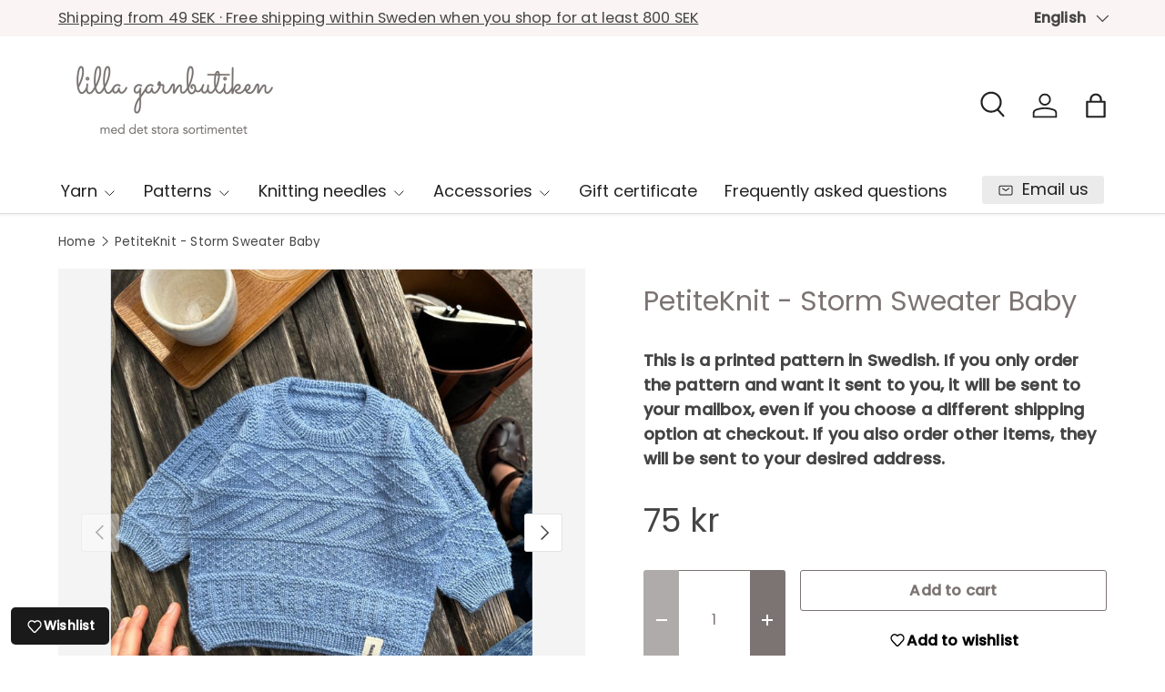

--- FILE ---
content_type: text/html; charset=utf-8
request_url: https://lillagarnbutiken.se/en/products/petiteknit-storm-sweater-baby
body_size: 35497
content:
<!doctype html>
<html class="no-js" lang="en" dir="ltr">
<head><meta charset="utf-8">
<meta name="viewport" content="width=device-width,initial-scale=1">
<title>PetiteKnit - Storm Sweater Baby &ndash; Lilla garnbutiken</title><link rel="canonical" href="https://lillagarnbutiken.se/en/products/petiteknit-storm-sweater-baby"><link rel="icon" href="//lillagarnbutiken.se/cdn/shop/files/Favicon_Logo_867d5e2f-0633-484d-8ab2-7a7c57c1a333.png?crop=center&height=48&v=1650993357&width=48" type="image/png">
  <link rel="apple-touch-icon" href="//lillagarnbutiken.se/cdn/shop/files/Favicon_Logo_867d5e2f-0633-484d-8ab2-7a7c57c1a333.png?crop=center&height=180&v=1650993357&width=180"><meta name="description" content="This is a printed pattern in Swedish. The Storm Sweater Baby is knitted from the top down with a structured knit. First, the back is knitted back and forth. Then, stitches are picked up for the shoulders, which are then joined at the front to continue knitting on the front piece. The front piece and back piece are then"><meta property="og:site_name" content="Lilla garnbutiken">
<meta property="og:url" content="https://lillagarnbutiken.se/en/products/petiteknit-storm-sweater-baby">
<meta property="og:title" content="PetiteKnit - Storm Sweater Baby">
<meta property="og:type" content="product">
<meta property="og:description" content="This is a printed pattern in Swedish. The Storm Sweater Baby is knitted from the top down with a structured knit. First, the back is knitted back and forth. Then, stitches are picked up for the shoulders, which are then joined at the front to continue knitting on the front piece. The front piece and back piece are then"><meta property="og:image" content="http://lillagarnbutiken.se/cdn/shop/files/stormsweaterbabypabaenk1_1500x1500_f8e0261d-0534-48da-b39b-2a73d348eda2.jpg?crop=center&height=1200&v=1707736678&width=1200">
  <meta property="og:image:secure_url" content="https://lillagarnbutiken.se/cdn/shop/files/stormsweaterbabypabaenk1_1500x1500_f8e0261d-0534-48da-b39b-2a73d348eda2.jpg?crop=center&height=1200&v=1707736678&width=1200">
  <meta property="og:image:width" content="900">
  <meta property="og:image:height" content="1126"><meta property="og:price:amount" content="75">
  <meta property="og:price:currency" content="SEK"><meta name="twitter:card" content="summary_large_image">
<meta name="twitter:title" content="PetiteKnit - Storm Sweater Baby">
<meta name="twitter:description" content="This is a printed pattern in Swedish. The Storm Sweater Baby is knitted from the top down with a structured knit. First, the back is knitted back and forth. Then, stitches are picked up for the shoulders, which are then joined at the front to continue knitting on the front piece. The front piece and back piece are then">
<link rel="preload" href="//lillagarnbutiken.se/cdn/shop/t/35/assets/main.css?v=105982328972476625381736419933" as="style"><style data-shopify>
@font-face {
  font-family: Poppins;
  font-weight: 400;
  font-style: normal;
  font-display: swap;
  src: url("//lillagarnbutiken.se/cdn/fonts/poppins/poppins_n4.0ba78fa5af9b0e1a374041b3ceaadf0a43b41362.woff2") format("woff2"),
       url("//lillagarnbutiken.se/cdn/fonts/poppins/poppins_n4.214741a72ff2596839fc9760ee7a770386cf16ca.woff") format("woff");
}
@font-face {
  font-family: Poppins;
  font-weight: 500;
  font-style: normal;
  font-display: swap;
  src: url("//lillagarnbutiken.se/cdn/fonts/poppins/poppins_n5.ad5b4b72b59a00358afc706450c864c3c8323842.woff2") format("woff2"),
       url("//lillagarnbutiken.se/cdn/fonts/poppins/poppins_n5.33757fdf985af2d24b32fcd84c9a09224d4b2c39.woff") format("woff");
}
@font-face {
  font-family: Poppins;
  font-weight: 400;
  font-style: italic;
  font-display: swap;
  src: url("//lillagarnbutiken.se/cdn/fonts/poppins/poppins_i4.846ad1e22474f856bd6b81ba4585a60799a9f5d2.woff2") format("woff2"),
       url("//lillagarnbutiken.se/cdn/fonts/poppins/poppins_i4.56b43284e8b52fc64c1fd271f289a39e8477e9ec.woff") format("woff");
}
@font-face {
  font-family: Poppins;
  font-weight: 500;
  font-style: italic;
  font-display: swap;
  src: url("//lillagarnbutiken.se/cdn/fonts/poppins/poppins_i5.6acfce842c096080e34792078ef3cb7c3aad24d4.woff2") format("woff2"),
       url("//lillagarnbutiken.se/cdn/fonts/poppins/poppins_i5.a49113e4fe0ad7fd7716bd237f1602cbec299b3c.woff") format("woff");
}
@font-face {
  font-family: Poppins;
  font-weight: 400;
  font-style: normal;
  font-display: swap;
  src: url("//lillagarnbutiken.se/cdn/fonts/poppins/poppins_n4.0ba78fa5af9b0e1a374041b3ceaadf0a43b41362.woff2") format("woff2"),
       url("//lillagarnbutiken.se/cdn/fonts/poppins/poppins_n4.214741a72ff2596839fc9760ee7a770386cf16ca.woff") format("woff");
}
@font-face {
  font-family: Poppins;
  font-weight: 400;
  font-style: normal;
  font-display: swap;
  src: url("//lillagarnbutiken.se/cdn/fonts/poppins/poppins_n4.0ba78fa5af9b0e1a374041b3ceaadf0a43b41362.woff2") format("woff2"),
       url("//lillagarnbutiken.se/cdn/fonts/poppins/poppins_n4.214741a72ff2596839fc9760ee7a770386cf16ca.woff") format("woff");
}
:root {
      --bg-color: 255 255 255 / 1.0;
      --bg-color-og: 255 255 255 / 1.0;
      --heading-color: 123 116 114;
      --text-color: 68 68 68;
      --text-color-og: 68 68 68;
      --scrollbar-color: 68 68 68;
      --link-color: 123 116 114;
      --link-color-og: 123 116 114;
      --star-color: 247 195 70;
      --sale-price-color: 210 0 20;--swatch-border-color-default: 218 218 218;
        --swatch-border-color-active: 162 162 162;
        --swatch-card-size: 24px;
        --swatch-variant-picker-size: 70px;--color-scheme-1-bg: 255 255 255 / 1.0;
      --color-scheme-1-grad: ;
      --color-scheme-1-heading: 68 68 68;
      --color-scheme-1-text: 68 68 68;
      --color-scheme-1-btn-bg: 68 68 68;
      --color-scheme-1-btn-text: 255 255 255;
      --color-scheme-1-btn-bg-hover: 104 104 104;--color-scheme-2-bg: 251 244 244 / 1.0;
      --color-scheme-2-grad: ;
      --color-scheme-2-heading: 68 68 68;
      --color-scheme-2-text: 68 68 68;
      --color-scheme-2-btn-bg: 68 68 68;
      --color-scheme-2-btn-text: 255 255 255;
      --color-scheme-2-btn-bg-hover: 104 104 104;--color-scheme-3-bg: 26 102 210 / 1.0;
      --color-scheme-3-grad: ;
      --color-scheme-3-heading: 255 255 255;
      --color-scheme-3-text: 255 255 255;
      --color-scheme-3-btn-bg: 51 51 51;
      --color-scheme-3-btn-text: 255 255 255;
      --color-scheme-3-btn-bg-hover: 90 90 90;

      --drawer-bg-color: 255 255 255 / 1.0;
      --drawer-text-color: 85 85 85;

      --panel-bg-color: 251 244 244 / 1.0;
      --panel-heading-color: 68 68 68;
      --panel-text-color: 68 68 68;

      --in-stock-text-color: 44 126 63;
      --low-stock-text-color: 210 134 26;
      --very-low-stock-text-color: 180 12 28;
      --no-stock-text-color: 119 119 119;
      --no-stock-backordered-text-color: 119 119 119;

      --error-bg-color: 252 237 238;
      --error-text-color: 180 12 28;
      --success-bg-color: 232 246 234;
      --success-text-color: 44 126 63;
      --info-bg-color: 228 237 250;
      --info-text-color: 26 102 210;

      --heading-font-family: Poppins, sans-serif;
      --heading-font-style: normal;
      --heading-font-weight: 400;
      --heading-scale-start: 4;
      --heading-letter-spacing: 0.0em;

      --navigation-font-family: Poppins, sans-serif;
      --navigation-font-style: normal;
      --navigation-font-weight: 400;
      --navigation-letter-spacing: 0.0em;--heading-text-transform: none;
--subheading-text-transform: none;
      --body-font-family: Poppins, sans-serif;
      --body-font-style: normal;
      --body-font-weight: 400;
      --body-font-size: 18;
      --body-font-size-px: 18px;
      --body-letter-spacing: 0.01em;

      --section-gap: 32;
      --heading-gap: calc(8 * var(--space-unit));--heading-gap: calc(6 * var(--space-unit));--grid-column-gap: 20px;
      --product-card-gap: 20px;--btn-bg-color: 123 116 114;
      --btn-bg-hover-color: 150 145 143;
      --btn-text-color: 255 255 255;
      --btn-bg-color-og: 123 116 114;
      --btn-text-color-og: 255 255 255;
      --btn-alt-bg-color: 255 255 255;
      --btn-alt-bg-alpha: 1.0;
      --btn-alt-text-color: 123 116 114;
      --btn-border-width: 1px;
      --btn-padding-y: 12px;
      --btn-text-size: 0.92em;

      
      --btn-border-radius: 3px;
      

      --btn-lg-border-radius: 50%;
      --btn-icon-border-radius: 50%;
      --input-with-btn-inner-radius: var(--btn-border-radius);

      --input-bg-color: 255 255 255 / 1.0;
      --input-text-color: 68 68 68;
      --input-border-width: 1px;
      --input-border-radius: 2px;
      --textarea-border-radius: 2px;
      --input-border-radius: 3px;
      --input-bg-color-diff-3: #f7f7f7;
      --input-bg-color-diff-6: #f0f0f0;

      --modal-border-radius: 0px;
      --modal-overlay-color: 0 0 0;
      --modal-overlay-opacity: 0.4;
      --drawer-border-radius: 0px;
      --overlay-border-radius: 4px;--custom-label-bg-color: 33 43 54;
      --custom-label-text-color: 255 255 255;--sale-label-bg-color: 213 47 90;
      --sale-label-text-color: 255 255 255;--sold-out-label-bg-color: 85 85 85;
      --sold-out-label-text-color: 255 255 255;--new-label-bg-color: 33 43 54;
      --new-label-text-color: 255 255 255;--preorder-label-bg-color: 0 126 18;
      --preorder-label-text-color: 255 255 255;

      --page-width: 1320px;
      --gutter-sm: 20px;
      --gutter-md: 48px;
      --gutter-lg: 64px;

      --payment-terms-bg-color: #ffffff;

      --coll-card-bg-color: #F9F9F9;
      --coll-card-border-color: #E1E1E1;

      --card-bg-color: 249 249 249;
      --card-text-color: 85 85 85;
      --card-border-color: #E1E1E1;

      --reading-width: 48em;
        --cart-savings-color: 255 0 0
      
    }@media (max-width: 769px) {
      :root {
        --reading-width: 36em;
      }
    }
  </style><link rel="stylesheet" href="//lillagarnbutiken.se/cdn/shop/t/35/assets/main.css?v=105982328972476625381736419933">
  <script src="//lillagarnbutiken.se/cdn/shop/t/35/assets/main.js?v=115199770592962559851736419933" defer="defer"></script><link rel="preload" href="//lillagarnbutiken.se/cdn/fonts/poppins/poppins_n4.0ba78fa5af9b0e1a374041b3ceaadf0a43b41362.woff2" as="font" type="font/woff2" crossorigin fetchpriority="high"><link rel="preload" href="//lillagarnbutiken.se/cdn/fonts/poppins/poppins_n4.0ba78fa5af9b0e1a374041b3ceaadf0a43b41362.woff2" as="font" type="font/woff2" crossorigin fetchpriority="high"><script>window.performance && window.performance.mark && window.performance.mark('shopify.content_for_header.start');</script><meta name="facebook-domain-verification" content="8wg2dovx4ui2dolttyar12b8du7g68">
<meta name="facebook-domain-verification" content="y3epsvjbgd8be1qsh2sg7q4ne729z9">
<meta name="google-site-verification" content="fHTMgx7O_L52oYyE9qVNWoNblFTs-EJE-iQ8YiAnEOY">
<meta id="shopify-digital-wallet" name="shopify-digital-wallet" content="/52084048068/digital_wallets/dialog">
<meta name="shopify-checkout-api-token" content="e505643813c32aa7d545f4c87aac37ff">
<link rel="alternate" hreflang="x-default" href="https://lillagarnbutiken.se/products/petiteknit-storm-sweater-baby">
<link rel="alternate" hreflang="sv" href="https://lillagarnbutiken.se/products/petiteknit-storm-sweater-baby">
<link rel="alternate" hreflang="en" href="https://lillagarnbutiken.se/en/products/petiteknit-storm-sweater-baby">
<link rel="alternate" type="application/json+oembed" href="https://lillagarnbutiken.se/en/products/petiteknit-storm-sweater-baby.oembed">
<script async="async" src="/checkouts/internal/preloads.js?locale=en-SE"></script>
<script id="apple-pay-shop-capabilities" type="application/json">{"shopId":52084048068,"countryCode":"SE","currencyCode":"SEK","merchantCapabilities":["supports3DS"],"merchantId":"gid:\/\/shopify\/Shop\/52084048068","merchantName":"Lilla garnbutiken","requiredBillingContactFields":["postalAddress","email","phone"],"requiredShippingContactFields":["postalAddress","email","phone"],"shippingType":"shipping","supportedNetworks":["visa","maestro","masterCard"],"total":{"type":"pending","label":"Lilla garnbutiken","amount":"1.00"},"shopifyPaymentsEnabled":true,"supportsSubscriptions":true}</script>
<script id="shopify-features" type="application/json">{"accessToken":"e505643813c32aa7d545f4c87aac37ff","betas":["rich-media-storefront-analytics"],"domain":"lillagarnbutiken.se","predictiveSearch":true,"shopId":52084048068,"locale":"en"}</script>
<script>var Shopify = Shopify || {};
Shopify.shop = "lilla-garnbutiken.myshopify.com";
Shopify.locale = "en";
Shopify.currency = {"active":"SEK","rate":"1.0"};
Shopify.country = "SE";
Shopify.theme = {"name":"Januari, med färgnamn. SPARA KOD!","id":176865870166,"schema_name":"Canopy","schema_version":"6.3.2","theme_store_id":732,"role":"main"};
Shopify.theme.handle = "null";
Shopify.theme.style = {"id":null,"handle":null};
Shopify.cdnHost = "lillagarnbutiken.se/cdn";
Shopify.routes = Shopify.routes || {};
Shopify.routes.root = "/en/";</script>
<script type="module">!function(o){(o.Shopify=o.Shopify||{}).modules=!0}(window);</script>
<script>!function(o){function n(){var o=[];function n(){o.push(Array.prototype.slice.apply(arguments))}return n.q=o,n}var t=o.Shopify=o.Shopify||{};t.loadFeatures=n(),t.autoloadFeatures=n()}(window);</script>
<script id="shop-js-analytics" type="application/json">{"pageType":"product"}</script>
<script defer="defer" async type="module" src="//lillagarnbutiken.se/cdn/shopifycloud/shop-js/modules/v2/client.init-shop-cart-sync_BT-GjEfc.en.esm.js"></script>
<script defer="defer" async type="module" src="//lillagarnbutiken.se/cdn/shopifycloud/shop-js/modules/v2/chunk.common_D58fp_Oc.esm.js"></script>
<script defer="defer" async type="module" src="//lillagarnbutiken.se/cdn/shopifycloud/shop-js/modules/v2/chunk.modal_xMitdFEc.esm.js"></script>
<script type="module">
  await import("//lillagarnbutiken.se/cdn/shopifycloud/shop-js/modules/v2/client.init-shop-cart-sync_BT-GjEfc.en.esm.js");
await import("//lillagarnbutiken.se/cdn/shopifycloud/shop-js/modules/v2/chunk.common_D58fp_Oc.esm.js");
await import("//lillagarnbutiken.se/cdn/shopifycloud/shop-js/modules/v2/chunk.modal_xMitdFEc.esm.js");

  window.Shopify.SignInWithShop?.initShopCartSync?.({"fedCMEnabled":true,"windoidEnabled":true});

</script>
<script>(function() {
  var isLoaded = false;
  function asyncLoad() {
    if (isLoaded) return;
    isLoaded = true;
    var urls = ["https:\/\/cdn.nfcube.com\/instafeed-feb2c382d4b38a6171acb87686f1948a.js?shop=lilla-garnbutiken.myshopify.com"];
    for (var i = 0; i < urls.length; i++) {
      var s = document.createElement('script');
      s.type = 'text/javascript';
      s.async = true;
      s.src = urls[i];
      var x = document.getElementsByTagName('script')[0];
      x.parentNode.insertBefore(s, x);
    }
  };
  if(window.attachEvent) {
    window.attachEvent('onload', asyncLoad);
  } else {
    window.addEventListener('load', asyncLoad, false);
  }
})();</script>
<script id="__st">var __st={"a":52084048068,"offset":3600,"reqid":"2089b51b-27f1-4d7a-89da-22b419604402-1769102410","pageurl":"lillagarnbutiken.se\/en\/products\/petiteknit-storm-sweater-baby","u":"c32d7af7e815","p":"product","rtyp":"product","rid":8720470606166};</script>
<script>window.ShopifyPaypalV4VisibilityTracking = true;</script>
<script id="captcha-bootstrap">!function(){'use strict';const t='contact',e='account',n='new_comment',o=[[t,t],['blogs',n],['comments',n],[t,'customer']],c=[[e,'customer_login'],[e,'guest_login'],[e,'recover_customer_password'],[e,'create_customer']],r=t=>t.map((([t,e])=>`form[action*='/${t}']:not([data-nocaptcha='true']) input[name='form_type'][value='${e}']`)).join(','),a=t=>()=>t?[...document.querySelectorAll(t)].map((t=>t.form)):[];function s(){const t=[...o],e=r(t);return a(e)}const i='password',u='form_key',d=['recaptcha-v3-token','g-recaptcha-response','h-captcha-response',i],f=()=>{try{return window.sessionStorage}catch{return}},m='__shopify_v',_=t=>t.elements[u];function p(t,e,n=!1){try{const o=window.sessionStorage,c=JSON.parse(o.getItem(e)),{data:r}=function(t){const{data:e,action:n}=t;return t[m]||n?{data:e,action:n}:{data:t,action:n}}(c);for(const[e,n]of Object.entries(r))t.elements[e]&&(t.elements[e].value=n);n&&o.removeItem(e)}catch(o){console.error('form repopulation failed',{error:o})}}const l='form_type',E='cptcha';function T(t){t.dataset[E]=!0}const w=window,h=w.document,L='Shopify',v='ce_forms',y='captcha';let A=!1;((t,e)=>{const n=(g='f06e6c50-85a8-45c8-87d0-21a2b65856fe',I='https://cdn.shopify.com/shopifycloud/storefront-forms-hcaptcha/ce_storefront_forms_captcha_hcaptcha.v1.5.2.iife.js',D={infoText:'Protected by hCaptcha',privacyText:'Privacy',termsText:'Terms'},(t,e,n)=>{const o=w[L][v],c=o.bindForm;if(c)return c(t,g,e,D).then(n);var r;o.q.push([[t,g,e,D],n]),r=I,A||(h.body.append(Object.assign(h.createElement('script'),{id:'captcha-provider',async:!0,src:r})),A=!0)});var g,I,D;w[L]=w[L]||{},w[L][v]=w[L][v]||{},w[L][v].q=[],w[L][y]=w[L][y]||{},w[L][y].protect=function(t,e){n(t,void 0,e),T(t)},Object.freeze(w[L][y]),function(t,e,n,w,h,L){const[v,y,A,g]=function(t,e,n){const i=e?o:[],u=t?c:[],d=[...i,...u],f=r(d),m=r(i),_=r(d.filter((([t,e])=>n.includes(e))));return[a(f),a(m),a(_),s()]}(w,h,L),I=t=>{const e=t.target;return e instanceof HTMLFormElement?e:e&&e.form},D=t=>v().includes(t);t.addEventListener('submit',(t=>{const e=I(t);if(!e)return;const n=D(e)&&!e.dataset.hcaptchaBound&&!e.dataset.recaptchaBound,o=_(e),c=g().includes(e)&&(!o||!o.value);(n||c)&&t.preventDefault(),c&&!n&&(function(t){try{if(!f())return;!function(t){const e=f();if(!e)return;const n=_(t);if(!n)return;const o=n.value;o&&e.removeItem(o)}(t);const e=Array.from(Array(32),(()=>Math.random().toString(36)[2])).join('');!function(t,e){_(t)||t.append(Object.assign(document.createElement('input'),{type:'hidden',name:u})),t.elements[u].value=e}(t,e),function(t,e){const n=f();if(!n)return;const o=[...t.querySelectorAll(`input[type='${i}']`)].map((({name:t})=>t)),c=[...d,...o],r={};for(const[a,s]of new FormData(t).entries())c.includes(a)||(r[a]=s);n.setItem(e,JSON.stringify({[m]:1,action:t.action,data:r}))}(t,e)}catch(e){console.error('failed to persist form',e)}}(e),e.submit())}));const S=(t,e)=>{t&&!t.dataset[E]&&(n(t,e.some((e=>e===t))),T(t))};for(const o of['focusin','change'])t.addEventListener(o,(t=>{const e=I(t);D(e)&&S(e,y())}));const B=e.get('form_key'),M=e.get(l),P=B&&M;t.addEventListener('DOMContentLoaded',(()=>{const t=y();if(P)for(const e of t)e.elements[l].value===M&&p(e,B);[...new Set([...A(),...v().filter((t=>'true'===t.dataset.shopifyCaptcha))])].forEach((e=>S(e,t)))}))}(h,new URLSearchParams(w.location.search),n,t,e,['guest_login'])})(!0,!1)}();</script>
<script integrity="sha256-4kQ18oKyAcykRKYeNunJcIwy7WH5gtpwJnB7kiuLZ1E=" data-source-attribution="shopify.loadfeatures" defer="defer" src="//lillagarnbutiken.se/cdn/shopifycloud/storefront/assets/storefront/load_feature-a0a9edcb.js" crossorigin="anonymous"></script>
<script data-source-attribution="shopify.dynamic_checkout.dynamic.init">var Shopify=Shopify||{};Shopify.PaymentButton=Shopify.PaymentButton||{isStorefrontPortableWallets:!0,init:function(){window.Shopify.PaymentButton.init=function(){};var t=document.createElement("script");t.src="https://lillagarnbutiken.se/cdn/shopifycloud/portable-wallets/latest/portable-wallets.en.js",t.type="module",document.head.appendChild(t)}};
</script>
<script data-source-attribution="shopify.dynamic_checkout.buyer_consent">
  function portableWalletsHideBuyerConsent(e){var t=document.getElementById("shopify-buyer-consent"),n=document.getElementById("shopify-subscription-policy-button");t&&n&&(t.classList.add("hidden"),t.setAttribute("aria-hidden","true"),n.removeEventListener("click",e))}function portableWalletsShowBuyerConsent(e){var t=document.getElementById("shopify-buyer-consent"),n=document.getElementById("shopify-subscription-policy-button");t&&n&&(t.classList.remove("hidden"),t.removeAttribute("aria-hidden"),n.addEventListener("click",e))}window.Shopify?.PaymentButton&&(window.Shopify.PaymentButton.hideBuyerConsent=portableWalletsHideBuyerConsent,window.Shopify.PaymentButton.showBuyerConsent=portableWalletsShowBuyerConsent);
</script>
<script>
  function portableWalletsCleanup(e){e&&e.src&&console.error("Failed to load portable wallets script "+e.src);var t=document.querySelectorAll("shopify-accelerated-checkout .shopify-payment-button__skeleton, shopify-accelerated-checkout-cart .wallet-cart-button__skeleton"),e=document.getElementById("shopify-buyer-consent");for(let e=0;e<t.length;e++)t[e].remove();e&&e.remove()}function portableWalletsNotLoadedAsModule(e){e instanceof ErrorEvent&&"string"==typeof e.message&&e.message.includes("import.meta")&&"string"==typeof e.filename&&e.filename.includes("portable-wallets")&&(window.removeEventListener("error",portableWalletsNotLoadedAsModule),window.Shopify.PaymentButton.failedToLoad=e,"loading"===document.readyState?document.addEventListener("DOMContentLoaded",window.Shopify.PaymentButton.init):window.Shopify.PaymentButton.init())}window.addEventListener("error",portableWalletsNotLoadedAsModule);
</script>

<script type="module" src="https://lillagarnbutiken.se/cdn/shopifycloud/portable-wallets/latest/portable-wallets.en.js" onError="portableWalletsCleanup(this)" crossorigin="anonymous"></script>
<script nomodule>
  document.addEventListener("DOMContentLoaded", portableWalletsCleanup);
</script>

<script id='scb4127' type='text/javascript' async='' src='https://lillagarnbutiken.se/cdn/shopifycloud/privacy-banner/storefront-banner.js'></script><link id="shopify-accelerated-checkout-styles" rel="stylesheet" media="screen" href="https://lillagarnbutiken.se/cdn/shopifycloud/portable-wallets/latest/accelerated-checkout-backwards-compat.css" crossorigin="anonymous">
<style id="shopify-accelerated-checkout-cart">
        #shopify-buyer-consent {
  margin-top: 1em;
  display: inline-block;
  width: 100%;
}

#shopify-buyer-consent.hidden {
  display: none;
}

#shopify-subscription-policy-button {
  background: none;
  border: none;
  padding: 0;
  text-decoration: underline;
  font-size: inherit;
  cursor: pointer;
}

#shopify-subscription-policy-button::before {
  box-shadow: none;
}

      </style>
<script id="sections-script" data-sections="header,footer" defer="defer" src="//lillagarnbutiken.se/cdn/shop/t/35/compiled_assets/scripts.js?v=3458"></script>
<script>window.performance && window.performance.mark && window.performance.mark('shopify.content_for_header.end');</script>


  <script>document.documentElement.className = document.documentElement.className.replace('no-js', 'js');</script><!-- CC Custom Head Start --><!-- CC Custom Head End --><script src="https://cdn.shopify.com/extensions/1f805629-c1d3-44c5-afa0-f2ef641295ef/booster-page-speed-optimizer-1/assets/speed-embed.js" type="text/javascript" defer="defer"></script>
<link href="https://monorail-edge.shopifysvc.com" rel="dns-prefetch">
<script>(function(){if ("sendBeacon" in navigator && "performance" in window) {try {var session_token_from_headers = performance.getEntriesByType('navigation')[0].serverTiming.find(x => x.name == '_s').description;} catch {var session_token_from_headers = undefined;}var session_cookie_matches = document.cookie.match(/_shopify_s=([^;]*)/);var session_token_from_cookie = session_cookie_matches && session_cookie_matches.length === 2 ? session_cookie_matches[1] : "";var session_token = session_token_from_headers || session_token_from_cookie || "";function handle_abandonment_event(e) {var entries = performance.getEntries().filter(function(entry) {return /monorail-edge.shopifysvc.com/.test(entry.name);});if (!window.abandonment_tracked && entries.length === 0) {window.abandonment_tracked = true;var currentMs = Date.now();var navigation_start = performance.timing.navigationStart;var payload = {shop_id: 52084048068,url: window.location.href,navigation_start,duration: currentMs - navigation_start,session_token,page_type: "product"};window.navigator.sendBeacon("https://monorail-edge.shopifysvc.com/v1/produce", JSON.stringify({schema_id: "online_store_buyer_site_abandonment/1.1",payload: payload,metadata: {event_created_at_ms: currentMs,event_sent_at_ms: currentMs}}));}}window.addEventListener('pagehide', handle_abandonment_event);}}());</script>
<script id="web-pixels-manager-setup">(function e(e,d,r,n,o){if(void 0===o&&(o={}),!Boolean(null===(a=null===(i=window.Shopify)||void 0===i?void 0:i.analytics)||void 0===a?void 0:a.replayQueue)){var i,a;window.Shopify=window.Shopify||{};var t=window.Shopify;t.analytics=t.analytics||{};var s=t.analytics;s.replayQueue=[],s.publish=function(e,d,r){return s.replayQueue.push([e,d,r]),!0};try{self.performance.mark("wpm:start")}catch(e){}var l=function(){var e={modern:/Edge?\/(1{2}[4-9]|1[2-9]\d|[2-9]\d{2}|\d{4,})\.\d+(\.\d+|)|Firefox\/(1{2}[4-9]|1[2-9]\d|[2-9]\d{2}|\d{4,})\.\d+(\.\d+|)|Chrom(ium|e)\/(9{2}|\d{3,})\.\d+(\.\d+|)|(Maci|X1{2}).+ Version\/(15\.\d+|(1[6-9]|[2-9]\d|\d{3,})\.\d+)([,.]\d+|)( \(\w+\)|)( Mobile\/\w+|) Safari\/|Chrome.+OPR\/(9{2}|\d{3,})\.\d+\.\d+|(CPU[ +]OS|iPhone[ +]OS|CPU[ +]iPhone|CPU IPhone OS|CPU iPad OS)[ +]+(15[._]\d+|(1[6-9]|[2-9]\d|\d{3,})[._]\d+)([._]\d+|)|Android:?[ /-](13[3-9]|1[4-9]\d|[2-9]\d{2}|\d{4,})(\.\d+|)(\.\d+|)|Android.+Firefox\/(13[5-9]|1[4-9]\d|[2-9]\d{2}|\d{4,})\.\d+(\.\d+|)|Android.+Chrom(ium|e)\/(13[3-9]|1[4-9]\d|[2-9]\d{2}|\d{4,})\.\d+(\.\d+|)|SamsungBrowser\/([2-9]\d|\d{3,})\.\d+/,legacy:/Edge?\/(1[6-9]|[2-9]\d|\d{3,})\.\d+(\.\d+|)|Firefox\/(5[4-9]|[6-9]\d|\d{3,})\.\d+(\.\d+|)|Chrom(ium|e)\/(5[1-9]|[6-9]\d|\d{3,})\.\d+(\.\d+|)([\d.]+$|.*Safari\/(?![\d.]+ Edge\/[\d.]+$))|(Maci|X1{2}).+ Version\/(10\.\d+|(1[1-9]|[2-9]\d|\d{3,})\.\d+)([,.]\d+|)( \(\w+\)|)( Mobile\/\w+|) Safari\/|Chrome.+OPR\/(3[89]|[4-9]\d|\d{3,})\.\d+\.\d+|(CPU[ +]OS|iPhone[ +]OS|CPU[ +]iPhone|CPU IPhone OS|CPU iPad OS)[ +]+(10[._]\d+|(1[1-9]|[2-9]\d|\d{3,})[._]\d+)([._]\d+|)|Android:?[ /-](13[3-9]|1[4-9]\d|[2-9]\d{2}|\d{4,})(\.\d+|)(\.\d+|)|Mobile Safari.+OPR\/([89]\d|\d{3,})\.\d+\.\d+|Android.+Firefox\/(13[5-9]|1[4-9]\d|[2-9]\d{2}|\d{4,})\.\d+(\.\d+|)|Android.+Chrom(ium|e)\/(13[3-9]|1[4-9]\d|[2-9]\d{2}|\d{4,})\.\d+(\.\d+|)|Android.+(UC? ?Browser|UCWEB|U3)[ /]?(15\.([5-9]|\d{2,})|(1[6-9]|[2-9]\d|\d{3,})\.\d+)\.\d+|SamsungBrowser\/(5\.\d+|([6-9]|\d{2,})\.\d+)|Android.+MQ{2}Browser\/(14(\.(9|\d{2,})|)|(1[5-9]|[2-9]\d|\d{3,})(\.\d+|))(\.\d+|)|K[Aa][Ii]OS\/(3\.\d+|([4-9]|\d{2,})\.\d+)(\.\d+|)/},d=e.modern,r=e.legacy,n=navigator.userAgent;return n.match(d)?"modern":n.match(r)?"legacy":"unknown"}(),u="modern"===l?"modern":"legacy",c=(null!=n?n:{modern:"",legacy:""})[u],f=function(e){return[e.baseUrl,"/wpm","/b",e.hashVersion,"modern"===e.buildTarget?"m":"l",".js"].join("")}({baseUrl:d,hashVersion:r,buildTarget:u}),m=function(e){var d=e.version,r=e.bundleTarget,n=e.surface,o=e.pageUrl,i=e.monorailEndpoint;return{emit:function(e){var a=e.status,t=e.errorMsg,s=(new Date).getTime(),l=JSON.stringify({metadata:{event_sent_at_ms:s},events:[{schema_id:"web_pixels_manager_load/3.1",payload:{version:d,bundle_target:r,page_url:o,status:a,surface:n,error_msg:t},metadata:{event_created_at_ms:s}}]});if(!i)return console&&console.warn&&console.warn("[Web Pixels Manager] No Monorail endpoint provided, skipping logging."),!1;try{return self.navigator.sendBeacon.bind(self.navigator)(i,l)}catch(e){}var u=new XMLHttpRequest;try{return u.open("POST",i,!0),u.setRequestHeader("Content-Type","text/plain"),u.send(l),!0}catch(e){return console&&console.warn&&console.warn("[Web Pixels Manager] Got an unhandled error while logging to Monorail."),!1}}}}({version:r,bundleTarget:l,surface:e.surface,pageUrl:self.location.href,monorailEndpoint:e.monorailEndpoint});try{o.browserTarget=l,function(e){var d=e.src,r=e.async,n=void 0===r||r,o=e.onload,i=e.onerror,a=e.sri,t=e.scriptDataAttributes,s=void 0===t?{}:t,l=document.createElement("script"),u=document.querySelector("head"),c=document.querySelector("body");if(l.async=n,l.src=d,a&&(l.integrity=a,l.crossOrigin="anonymous"),s)for(var f in s)if(Object.prototype.hasOwnProperty.call(s,f))try{l.dataset[f]=s[f]}catch(e){}if(o&&l.addEventListener("load",o),i&&l.addEventListener("error",i),u)u.appendChild(l);else{if(!c)throw new Error("Did not find a head or body element to append the script");c.appendChild(l)}}({src:f,async:!0,onload:function(){if(!function(){var e,d;return Boolean(null===(d=null===(e=window.Shopify)||void 0===e?void 0:e.analytics)||void 0===d?void 0:d.initialized)}()){var d=window.webPixelsManager.init(e)||void 0;if(d){var r=window.Shopify.analytics;r.replayQueue.forEach((function(e){var r=e[0],n=e[1],o=e[2];d.publishCustomEvent(r,n,o)})),r.replayQueue=[],r.publish=d.publishCustomEvent,r.visitor=d.visitor,r.initialized=!0}}},onerror:function(){return m.emit({status:"failed",errorMsg:"".concat(f," has failed to load")})},sri:function(e){var d=/^sha384-[A-Za-z0-9+/=]+$/;return"string"==typeof e&&d.test(e)}(c)?c:"",scriptDataAttributes:o}),m.emit({status:"loading"})}catch(e){m.emit({status:"failed",errorMsg:(null==e?void 0:e.message)||"Unknown error"})}}})({shopId: 52084048068,storefrontBaseUrl: "https://lillagarnbutiken.se",extensionsBaseUrl: "https://extensions.shopifycdn.com/cdn/shopifycloud/web-pixels-manager",monorailEndpoint: "https://monorail-edge.shopifysvc.com/unstable/produce_batch",surface: "storefront-renderer",enabledBetaFlags: ["2dca8a86"],webPixelsConfigList: [{"id":"3080880470","configuration":"{\"accountID\":\"SQ9Nwu\",\"webPixelConfig\":\"eyJlbmFibGVBZGRlZFRvQ2FydEV2ZW50cyI6IHRydWV9\"}","eventPayloadVersion":"v1","runtimeContext":"STRICT","scriptVersion":"524f6c1ee37bacdca7657a665bdca589","type":"APP","apiClientId":123074,"privacyPurposes":["ANALYTICS","MARKETING"],"dataSharingAdjustments":{"protectedCustomerApprovalScopes":["read_customer_address","read_customer_email","read_customer_name","read_customer_personal_data","read_customer_phone"]}},{"id":"1103102294","configuration":"{\"config\":\"{\\\"pixel_id\\\":\\\"G-113DHMR9Z9\\\",\\\"target_country\\\":\\\"SE\\\",\\\"gtag_events\\\":[{\\\"type\\\":\\\"search\\\",\\\"action_label\\\":[\\\"G-113DHMR9Z9\\\",\\\"AW-440604866\\\/QQXLCIW1qfAZEMKxjNIB\\\"]},{\\\"type\\\":\\\"begin_checkout\\\",\\\"action_label\\\":[\\\"G-113DHMR9Z9\\\",\\\"AW-440604866\\\/ddAaCIu1qfAZEMKxjNIB\\\"]},{\\\"type\\\":\\\"view_item\\\",\\\"action_label\\\":[\\\"G-113DHMR9Z9\\\",\\\"AW-440604866\\\/yo5qCIK1qfAZEMKxjNIB\\\",\\\"MC-PMTJ4Q60LT\\\"]},{\\\"type\\\":\\\"purchase\\\",\\\"action_label\\\":[\\\"G-113DHMR9Z9\\\",\\\"AW-440604866\\\/nItUCPy0qfAZEMKxjNIB\\\",\\\"MC-PMTJ4Q60LT\\\"]},{\\\"type\\\":\\\"page_view\\\",\\\"action_label\\\":[\\\"G-113DHMR9Z9\\\",\\\"AW-440604866\\\/PjV8CP-0qfAZEMKxjNIB\\\",\\\"MC-PMTJ4Q60LT\\\"]},{\\\"type\\\":\\\"add_payment_info\\\",\\\"action_label\\\":[\\\"G-113DHMR9Z9\\\",\\\"AW-440604866\\\/qhtZCI61qfAZEMKxjNIB\\\"]},{\\\"type\\\":\\\"add_to_cart\\\",\\\"action_label\\\":[\\\"G-113DHMR9Z9\\\",\\\"AW-440604866\\\/9ZjICIi1qfAZEMKxjNIB\\\"]}],\\\"enable_monitoring_mode\\\":false}\"}","eventPayloadVersion":"v1","runtimeContext":"OPEN","scriptVersion":"b2a88bafab3e21179ed38636efcd8a93","type":"APP","apiClientId":1780363,"privacyPurposes":[],"dataSharingAdjustments":{"protectedCustomerApprovalScopes":["read_customer_address","read_customer_email","read_customer_name","read_customer_personal_data","read_customer_phone"]}},{"id":"167018838","configuration":"{\"tagID\":\"2613195224927\"}","eventPayloadVersion":"v1","runtimeContext":"STRICT","scriptVersion":"18031546ee651571ed29edbe71a3550b","type":"APP","apiClientId":3009811,"privacyPurposes":["ANALYTICS","MARKETING","SALE_OF_DATA"],"dataSharingAdjustments":{"protectedCustomerApprovalScopes":["read_customer_address","read_customer_email","read_customer_name","read_customer_personal_data","read_customer_phone"]}},{"id":"shopify-app-pixel","configuration":"{}","eventPayloadVersion":"v1","runtimeContext":"STRICT","scriptVersion":"0450","apiClientId":"shopify-pixel","type":"APP","privacyPurposes":["ANALYTICS","MARKETING"]},{"id":"shopify-custom-pixel","eventPayloadVersion":"v1","runtimeContext":"LAX","scriptVersion":"0450","apiClientId":"shopify-pixel","type":"CUSTOM","privacyPurposes":["ANALYTICS","MARKETING"]}],isMerchantRequest: false,initData: {"shop":{"name":"Lilla garnbutiken","paymentSettings":{"currencyCode":"SEK"},"myshopifyDomain":"lilla-garnbutiken.myshopify.com","countryCode":"SE","storefrontUrl":"https:\/\/lillagarnbutiken.se\/en"},"customer":null,"cart":null,"checkout":null,"productVariants":[{"price":{"amount":75.0,"currencyCode":"SEK"},"product":{"title":"PetiteKnit - Storm Sweater Baby","vendor":"Lilla garnbutiken","id":"8720470606166","untranslatedTitle":"PetiteKnit - Storm Sweater Baby","url":"\/en\/products\/petiteknit-storm-sweater-baby","type":"Pattern"},"id":"47626945266006","image":{"src":"\/\/lillagarnbutiken.se\/cdn\/shop\/files\/stormsweaterbabypabaenk1_1500x1500_f8e0261d-0534-48da-b39b-2a73d348eda2.jpg?v=1707736678"},"sku":"PKStormB","title":"Default Title","untranslatedTitle":"Default Title"}],"purchasingCompany":null},},"https://lillagarnbutiken.se/cdn","fcfee988w5aeb613cpc8e4bc33m6693e112",{"modern":"","legacy":""},{"shopId":"52084048068","storefrontBaseUrl":"https:\/\/lillagarnbutiken.se","extensionBaseUrl":"https:\/\/extensions.shopifycdn.com\/cdn\/shopifycloud\/web-pixels-manager","surface":"storefront-renderer","enabledBetaFlags":"[\"2dca8a86\"]","isMerchantRequest":"false","hashVersion":"fcfee988w5aeb613cpc8e4bc33m6693e112","publish":"custom","events":"[[\"page_viewed\",{}],[\"product_viewed\",{\"productVariant\":{\"price\":{\"amount\":75.0,\"currencyCode\":\"SEK\"},\"product\":{\"title\":\"PetiteKnit - Storm Sweater Baby\",\"vendor\":\"Lilla garnbutiken\",\"id\":\"8720470606166\",\"untranslatedTitle\":\"PetiteKnit - Storm Sweater Baby\",\"url\":\"\/en\/products\/petiteknit-storm-sweater-baby\",\"type\":\"Pattern\"},\"id\":\"47626945266006\",\"image\":{\"src\":\"\/\/lillagarnbutiken.se\/cdn\/shop\/files\/stormsweaterbabypabaenk1_1500x1500_f8e0261d-0534-48da-b39b-2a73d348eda2.jpg?v=1707736678\"},\"sku\":\"PKStormB\",\"title\":\"Default Title\",\"untranslatedTitle\":\"Default Title\"}}]]"});</script><script>
  window.ShopifyAnalytics = window.ShopifyAnalytics || {};
  window.ShopifyAnalytics.meta = window.ShopifyAnalytics.meta || {};
  window.ShopifyAnalytics.meta.currency = 'SEK';
  var meta = {"product":{"id":8720470606166,"gid":"gid:\/\/shopify\/Product\/8720470606166","vendor":"Lilla garnbutiken","type":"Pattern","handle":"petiteknit-storm-sweater-baby","variants":[{"id":47626945266006,"price":7500,"name":"PetiteKnit - Storm Sweater Baby","public_title":null,"sku":"PKStormB"}],"remote":false},"page":{"pageType":"product","resourceType":"product","resourceId":8720470606166,"requestId":"2089b51b-27f1-4d7a-89da-22b419604402-1769102410"}};
  for (var attr in meta) {
    window.ShopifyAnalytics.meta[attr] = meta[attr];
  }
</script>
<script class="analytics">
  (function () {
    var customDocumentWrite = function(content) {
      var jquery = null;

      if (window.jQuery) {
        jquery = window.jQuery;
      } else if (window.Checkout && window.Checkout.$) {
        jquery = window.Checkout.$;
      }

      if (jquery) {
        jquery('body').append(content);
      }
    };

    var hasLoggedConversion = function(token) {
      if (token) {
        return document.cookie.indexOf('loggedConversion=' + token) !== -1;
      }
      return false;
    }

    var setCookieIfConversion = function(token) {
      if (token) {
        var twoMonthsFromNow = new Date(Date.now());
        twoMonthsFromNow.setMonth(twoMonthsFromNow.getMonth() + 2);

        document.cookie = 'loggedConversion=' + token + '; expires=' + twoMonthsFromNow;
      }
    }

    var trekkie = window.ShopifyAnalytics.lib = window.trekkie = window.trekkie || [];
    if (trekkie.integrations) {
      return;
    }
    trekkie.methods = [
      'identify',
      'page',
      'ready',
      'track',
      'trackForm',
      'trackLink'
    ];
    trekkie.factory = function(method) {
      return function() {
        var args = Array.prototype.slice.call(arguments);
        args.unshift(method);
        trekkie.push(args);
        return trekkie;
      };
    };
    for (var i = 0; i < trekkie.methods.length; i++) {
      var key = trekkie.methods[i];
      trekkie[key] = trekkie.factory(key);
    }
    trekkie.load = function(config) {
      trekkie.config = config || {};
      trekkie.config.initialDocumentCookie = document.cookie;
      var first = document.getElementsByTagName('script')[0];
      var script = document.createElement('script');
      script.type = 'text/javascript';
      script.onerror = function(e) {
        var scriptFallback = document.createElement('script');
        scriptFallback.type = 'text/javascript';
        scriptFallback.onerror = function(error) {
                var Monorail = {
      produce: function produce(monorailDomain, schemaId, payload) {
        var currentMs = new Date().getTime();
        var event = {
          schema_id: schemaId,
          payload: payload,
          metadata: {
            event_created_at_ms: currentMs,
            event_sent_at_ms: currentMs
          }
        };
        return Monorail.sendRequest("https://" + monorailDomain + "/v1/produce", JSON.stringify(event));
      },
      sendRequest: function sendRequest(endpointUrl, payload) {
        // Try the sendBeacon API
        if (window && window.navigator && typeof window.navigator.sendBeacon === 'function' && typeof window.Blob === 'function' && !Monorail.isIos12()) {
          var blobData = new window.Blob([payload], {
            type: 'text/plain'
          });

          if (window.navigator.sendBeacon(endpointUrl, blobData)) {
            return true;
          } // sendBeacon was not successful

        } // XHR beacon

        var xhr = new XMLHttpRequest();

        try {
          xhr.open('POST', endpointUrl);
          xhr.setRequestHeader('Content-Type', 'text/plain');
          xhr.send(payload);
        } catch (e) {
          console.log(e);
        }

        return false;
      },
      isIos12: function isIos12() {
        return window.navigator.userAgent.lastIndexOf('iPhone; CPU iPhone OS 12_') !== -1 || window.navigator.userAgent.lastIndexOf('iPad; CPU OS 12_') !== -1;
      }
    };
    Monorail.produce('monorail-edge.shopifysvc.com',
      'trekkie_storefront_load_errors/1.1',
      {shop_id: 52084048068,
      theme_id: 176865870166,
      app_name: "storefront",
      context_url: window.location.href,
      source_url: "//lillagarnbutiken.se/cdn/s/trekkie.storefront.46a754ac07d08c656eb845cfbf513dd9a18d4ced.min.js"});

        };
        scriptFallback.async = true;
        scriptFallback.src = '//lillagarnbutiken.se/cdn/s/trekkie.storefront.46a754ac07d08c656eb845cfbf513dd9a18d4ced.min.js';
        first.parentNode.insertBefore(scriptFallback, first);
      };
      script.async = true;
      script.src = '//lillagarnbutiken.se/cdn/s/trekkie.storefront.46a754ac07d08c656eb845cfbf513dd9a18d4ced.min.js';
      first.parentNode.insertBefore(script, first);
    };
    trekkie.load(
      {"Trekkie":{"appName":"storefront","development":false,"defaultAttributes":{"shopId":52084048068,"isMerchantRequest":null,"themeId":176865870166,"themeCityHash":"1103292320707360871","contentLanguage":"en","currency":"SEK","eventMetadataId":"e1a2ca91-9fbe-4771-b82e-13471157b8c5"},"isServerSideCookieWritingEnabled":true,"monorailRegion":"shop_domain","enabledBetaFlags":["65f19447"]},"Session Attribution":{},"S2S":{"facebookCapiEnabled":true,"source":"trekkie-storefront-renderer","apiClientId":580111}}
    );

    var loaded = false;
    trekkie.ready(function() {
      if (loaded) return;
      loaded = true;

      window.ShopifyAnalytics.lib = window.trekkie;

      var originalDocumentWrite = document.write;
      document.write = customDocumentWrite;
      try { window.ShopifyAnalytics.merchantGoogleAnalytics.call(this); } catch(error) {};
      document.write = originalDocumentWrite;

      window.ShopifyAnalytics.lib.page(null,{"pageType":"product","resourceType":"product","resourceId":8720470606166,"requestId":"2089b51b-27f1-4d7a-89da-22b419604402-1769102410","shopifyEmitted":true});

      var match = window.location.pathname.match(/checkouts\/(.+)\/(thank_you|post_purchase)/)
      var token = match? match[1]: undefined;
      if (!hasLoggedConversion(token)) {
        setCookieIfConversion(token);
        window.ShopifyAnalytics.lib.track("Viewed Product",{"currency":"SEK","variantId":47626945266006,"productId":8720470606166,"productGid":"gid:\/\/shopify\/Product\/8720470606166","name":"PetiteKnit - Storm Sweater Baby","price":"75.00","sku":"PKStormB","brand":"Lilla garnbutiken","variant":null,"category":"Pattern","nonInteraction":true,"remote":false},undefined,undefined,{"shopifyEmitted":true});
      window.ShopifyAnalytics.lib.track("monorail:\/\/trekkie_storefront_viewed_product\/1.1",{"currency":"SEK","variantId":47626945266006,"productId":8720470606166,"productGid":"gid:\/\/shopify\/Product\/8720470606166","name":"PetiteKnit - Storm Sweater Baby","price":"75.00","sku":"PKStormB","brand":"Lilla garnbutiken","variant":null,"category":"Pattern","nonInteraction":true,"remote":false,"referer":"https:\/\/lillagarnbutiken.se\/en\/products\/petiteknit-storm-sweater-baby"});
      }
    });


        var eventsListenerScript = document.createElement('script');
        eventsListenerScript.async = true;
        eventsListenerScript.src = "//lillagarnbutiken.se/cdn/shopifycloud/storefront/assets/shop_events_listener-3da45d37.js";
        document.getElementsByTagName('head')[0].appendChild(eventsListenerScript);

})();</script>
  <script>
  if (!window.ga || (window.ga && typeof window.ga !== 'function')) {
    window.ga = function ga() {
      (window.ga.q = window.ga.q || []).push(arguments);
      if (window.Shopify && window.Shopify.analytics && typeof window.Shopify.analytics.publish === 'function') {
        window.Shopify.analytics.publish("ga_stub_called", {}, {sendTo: "google_osp_migration"});
      }
      console.error("Shopify's Google Analytics stub called with:", Array.from(arguments), "\nSee https://help.shopify.com/manual/promoting-marketing/pixels/pixel-migration#google for more information.");
    };
    if (window.Shopify && window.Shopify.analytics && typeof window.Shopify.analytics.publish === 'function') {
      window.Shopify.analytics.publish("ga_stub_initialized", {}, {sendTo: "google_osp_migration"});
    }
  }
</script>
<script
  defer
  src="https://lillagarnbutiken.se/cdn/shopifycloud/perf-kit/shopify-perf-kit-3.0.4.min.js"
  data-application="storefront-renderer"
  data-shop-id="52084048068"
  data-render-region="gcp-us-east1"
  data-page-type="product"
  data-theme-instance-id="176865870166"
  data-theme-name="Canopy"
  data-theme-version="6.3.2"
  data-monorail-region="shop_domain"
  data-resource-timing-sampling-rate="10"
  data-shs="true"
  data-shs-beacon="true"
  data-shs-export-with-fetch="true"
  data-shs-logs-sample-rate="1"
  data-shs-beacon-endpoint="https://lillagarnbutiken.se/api/collect"
></script>
</head>

<body>
  <a class="skip-link btn btn--primary visually-hidden" href="#main-content" data-cc-role="skip">Skip to content</a><!-- BEGIN sections: header-group -->
<div id="shopify-section-sections--24368461709654__announcement" class="shopify-section shopify-section-group-header-group cc-announcement">
<link href="//lillagarnbutiken.se/cdn/shop/t/35/assets/announcement.css?v=136620428896663381241736419933" rel="stylesheet" type="text/css" media="all" />
    <script src="//lillagarnbutiken.se/cdn/shop/t/35/assets/announcement.js?v=123267429028003703111736419933" defer="defer"></script><style data-shopify>.announcement {
        --announcement-text-color: 68 68 68;
        background-color: #fbf4f4;
      }</style><script src="//lillagarnbutiken.se/cdn/shop/t/35/assets/custom-select.js?v=165097283151564761351736419933" defer="defer"></script><announcement-bar class="announcement block text-body-small" data-slide-delay="7000">
      <div class="container">
        <div class="flex">
          <div class="announcement__col--left announcement__col--align-left"><div class="announcement__text flex items-center m-0" >
                <div class="rte"><p><a href="/en/pages/villkor" title="Terms and conditions for free shipping">Shipping from 49 SEK · Free shipping within Sweden when you shop for at least 800 SEK</a></p></div>
              </div></div>

          
            <div class="announcement__col--right hidden md:flex md:items-center"><div class="announcement__localization">
                  <form method="post" action="/en/localization" id="nav-localization" accept-charset="UTF-8" class="form localization no-js-hidden" enctype="multipart/form-data"><input type="hidden" name="form_type" value="localization" /><input type="hidden" name="utf8" value="✓" /><input type="hidden" name="_method" value="put" /><input type="hidden" name="return_to" value="/en/products/petiteknit-storm-sweater-baby" /><div class="localization__grid"><div class="localization__selector">
        <input type="hidden" name="locale_code" value="en">
<custom-select id="nav-localization-language"><label class="label visually-hidden no-js-hidden" for="nav-localization-language-button">Language</label><div class="custom-select relative w-full no-js-hidden"><button class="custom-select__btn input items-center" type="button"
            aria-expanded="false" aria-haspopup="listbox" id="nav-localization-language-button">
      <span class="text-start">English</span>
      <svg width="20" height="20" viewBox="0 0 24 24" class="icon" role="presentation" focusable="false" aria-hidden="true">
        <path d="M20 8.5 12.5 16 5 8.5" stroke="currentColor" stroke-width="1.5" fill="none"/>
      </svg>
    </button>
    <ul class="custom-select__listbox absolute invisible" role="listbox" tabindex="-1"
        aria-hidden="true" hidden aria-activedescendant="nav-localization-language-opt-1"><li class="custom-select__option flex items-center js-option" id="nav-localization-language-opt-0" role="option"
            data-value="sv"
>
          <span class="pointer-events-none">Svenska</span>
        </li><li class="custom-select__option flex items-center js-option" id="nav-localization-language-opt-1" role="option"
            data-value="en"
 aria-selected="true">
          <span class="pointer-events-none">English</span>
        </li></ul>
  </div></custom-select></div></div><script>
    document.getElementById('nav-localization').addEventListener('change', (evt) => {
      const input = evt.target.previousElementSibling;
      if (input && input.tagName === 'INPUT') {
        input.value = evt.detail.selectedValue;
        evt.currentTarget.submit();
      }
    });
  </script></form>
                </div></div></div>
      </div>
    </announcement-bar>
</div><div id="shopify-section-sections--24368461709654__header" class="shopify-section shopify-section-group-header-group cc-header">
<style data-shopify>.header {
  --bg-color: 255 255 255 / 1.0;
  --text-color: 34 34 34;
  --mobile-menu-bg-color: 255 255 255 / 1.0;
  --mobile-menu-text-color: 34 34 34;
  --desktop-menu-bg-color: 255 255 255 / 1.0;
  --desktop-menu-text-color: 34 34 34;
  --nav-bg-color: 255 255 255;
  --nav-text-color: 34 34 34;
  --nav-child-bg-color:  255 255 255;
  --nav-child-text-color: 34 34 34;
  --header-accent-color: 175 175 175;
  --search-bg-color: 255 255 255;
  --search-text-color: 68 68 68;
  
  
  }</style><store-header class="header bg-theme-bg text-theme-text has-motion search-is-collapsed"data-is-search-minimised="true"style="--header-transition-speed: 300ms"><header class="header__grid header__grid--left-logo container flex flex-wrap items-center">
    <div class="header__logo header__logo--top-left logo flex js-closes-menu"><a class="logo__link inline-block" href="/en"><span class="flex" style="max-width: 250px;">
              <picture><img src="//lillagarnbutiken.se/cdn/shop/files/Logga_header.png?v=1695748024&amp;width=500" alt="Lilla garnbutiken" srcset="//lillagarnbutiken.se/cdn/shop/files/Logga_header.png?v=1695748024&amp;width=352 352w, //lillagarnbutiken.se/cdn/shop/files/Logga_header.png?v=1695748024&amp;width=500 500w" width="500" height="208" loading="eager">
              </picture>
            </span></a></div>
<link rel="stylesheet" href="//lillagarnbutiken.se/cdn/shop/t/35/assets/predictive-search.css?v=48813712353353719891736419933">
        <script src="//lillagarnbutiken.se/cdn/shop/t/35/assets/predictive-search.js?v=158424367886238494141736419933" defer="defer"></script>
        <script src="//lillagarnbutiken.se/cdn/shop/t/35/assets/tabs.js?v=135558236254064818051736419933" defer="defer"></script><div class="header__search header__search--collapsible-mob header__search--collapsible-desktop js-search-bar relative js-closes-menu" id="search-bar"><link rel="stylesheet" href="//lillagarnbutiken.se/cdn/shop/t/35/assets/search-suggestions.css?v=50270288864590332791736419933" media="print" onload="this.media='all'"><link href="//lillagarnbutiken.se/cdn/shop/t/35/assets/product-type-search.css?v=153328044068475290231736419933" rel="stylesheet" type="text/css" media="all" />
<predictive-search class="block" data-loading-text="Loading..."><form class="search relative search--speech search--product-types" role="search" action="/en/search" method="get">
    <label class="label visually-hidden" for="header-search">Search</label>
    <script src="//lillagarnbutiken.se/cdn/shop/t/35/assets/search-form.js?v=43677551656194261111736419933" defer="defer"></script>
    <search-form class="search__form block">
      <input type="hidden" name="options[prefix]" value="last">
      <input type="search"
             class="search__input w-full input js-search-input"
             id="header-search"
             name="q"
             placeholder="Search"
             
               data-placeholder-one="Search"
             
             
               data-placeholder-two="Yarn"
             
             
               data-placeholder-three="Pattern"
             
             data-placeholder-prompts-mob="false"
             
               data-typing-speed="100"
               data-deleting-speed="60"
               data-delay-after-deleting="500"
               data-delay-before-first-delete="2000"
               data-delay-after-word-typed="2400"
             
             role="combobox"
               autocomplete="off"
               aria-autocomplete="list"
               aria-controls="predictive-search-results"
               aria-owns="predictive-search-results"
               aria-haspopup="listbox"
               aria-expanded="false"
               spellcheck="false">
<custom-select id="product_types" class="search__product-types absolute left-0 top-0 bottom-0 js-search-product-types"><label class="label visually-hidden no-js-hidden" for="product_types-button">Product type</label><div class="custom-select relative w-full no-js-hidden"><button class="custom-select__btn input items-center" type="button"
            aria-expanded="false" aria-haspopup="listbox" id="product_types-button">
      <span class="text-start">All</span>
      <svg width="20" height="20" viewBox="0 0 24 24" class="icon" role="presentation" focusable="false" aria-hidden="true">
        <path d="M20 8.5 12.5 16 5 8.5" stroke="currentColor" stroke-width="1.5" fill="none"/>
      </svg>
    </button>
    <ul class="custom-select__listbox absolute invisible" role="listbox" tabindex="-1"
        aria-hidden="true" hidden><li class="custom-select__option js-option" id="product_types-opt-default" role="option" data-value="">
          <span class="pointer-events-none">All</span>
        </li><li class="custom-select__option flex items-center js-option" id="product_types-opt-0" role="option"
            data-value="Garn"
>
          <span class="pointer-events-none">Garn</span>
        </li><li class="custom-select__option flex items-center js-option" id="product_types-opt-1" role="option"
            data-value="Mönster"
>
          <span class="pointer-events-none">Mönster</span>
        </li><li class="custom-select__option flex items-center js-option" id="product_types-opt-2" role="option"
            data-value="Presentkort"
>
          <span class="pointer-events-none">Presentkort</span>
        </li><li class="custom-select__option flex items-center js-option" id="product_types-opt-3" role="option"
            data-value="Stickor"
>
          <span class="pointer-events-none">Stickor</span>
        </li><li class="custom-select__option flex items-center js-option" id="product_types-opt-4" role="option"
            data-value="Tillbehör"
>
          <span class="pointer-events-none">Tillbehör</span>
        </li></ul>
  </div></custom-select>
        <input type="hidden" id="product_type_input" name="filter.p.product_type"/><button type="button" class="search__reset text-current vertical-center absolute focus-inset js-search-reset" hidden>
        <span class="visually-hidden">Reset</span>
        <svg width="24" height="24" viewBox="0 0 24 24" stroke="currentColor" stroke-width="1.5" fill="none" fill-rule="evenodd" stroke-linejoin="round" aria-hidden="true" focusable="false" role="presentation" class="icon"><path d="M5 19 19 5M5 5l14 14"/></svg>
      </button><speech-search-button class="search__speech focus-inset right-0 hidden" tabindex="0" title="Search by voice"
          style="--speech-icon-color: #ff0000">
          <svg width="24" height="24" viewBox="0 0 24 24" aria-hidden="true" focusable="false" role="presentation" class="icon"><path fill="currentColor" d="M17.3 11c0 3-2.54 5.1-5.3 5.1S6.7 14 6.7 11H5c0 3.41 2.72 6.23 6 6.72V21h2v-3.28c3.28-.49 6-3.31 6-6.72m-8.2-6.1c0-.66.54-1.2 1.2-1.2.66 0 1.2.54 1.2 1.2l-.01 6.2c0 .66-.53 1.2-1.19 1.2-.66 0-1.2-.54-1.2-1.2M12 14a3 3 0 0 0 3-3V5a3 3 0 0 0-3-3 3 3 0 0 0-3 3v6a3 3 0 0 0 3 3Z"/></svg>
        </speech-search-button>

        <link href="//lillagarnbutiken.se/cdn/shop/t/35/assets/speech-search.css?v=47207760375520952331736419933" rel="stylesheet" type="text/css" media="all" />
        <script src="//lillagarnbutiken.se/cdn/shop/t/35/assets/speech-search.js?v=106462966657620737681736419933" defer="defer"></script></search-form><div class="js-search-results" tabindex="-1" data-predictive-search></div>
      <span class="js-search-status visually-hidden" role="status" aria-hidden="true"></span></form>
  <div class="overlay fixed top-0 right-0 bottom-0 left-0 js-search-overlay"></div></predictive-search>
      </div><div class="header__icons flex justify-end mis-auto js-closes-menu"><a class="header__icon  js-show-search" href="/en/search" aria-controls="search-bar">
            <svg width="21" height="23" viewBox="0 0 21 23" fill="currentColor" aria-hidden="true" focusable="false" role="presentation" class="icon"><path d="M14.398 14.483 19 19.514l-1.186 1.014-4.59-5.017a8.317 8.317 0 0 1-4.888 1.578C3.732 17.089 0 13.369 0 8.779S3.732.472 8.336.472c4.603 0 8.335 3.72 8.335 8.307a8.265 8.265 0 0 1-2.273 5.704ZM8.336 15.53c3.74 0 6.772-3.022 6.772-6.75 0-3.729-3.031-6.75-6.772-6.75S1.563 5.051 1.563 8.78c0 3.728 3.032 6.75 6.773 6.75Z"/></svg>
            <span class="visually-hidden">Search</span>
          </a><a class="header__icon text-current" href="https://shopify.com/52084048068/account?locale=en&region_country=SE">
            <svg width="24" height="24" viewBox="0 0 24 24" fill="currentColor" aria-hidden="true" focusable="false" role="presentation" class="icon"><path d="M12 2a5 5 0 1 1 0 10 5 5 0 0 1 0-10zm0 1.429a3.571 3.571 0 1 0 0 7.142 3.571 3.571 0 0 0 0-7.142zm0 10c2.558 0 5.114.471 7.664 1.411A3.571 3.571 0 0 1 22 18.19v3.096c0 .394-.32.714-.714.714H2.714A.714.714 0 0 1 2 21.286V18.19c0-1.495.933-2.833 2.336-3.35 2.55-.94 5.106-1.411 7.664-1.411zm0 1.428c-2.387 0-4.775.44-7.17 1.324a2.143 2.143 0 0 0-1.401 2.01v2.38H20.57v-2.38c0-.898-.56-1.7-1.401-2.01-2.395-.885-4.783-1.324-7.17-1.324z"/></svg>
            <span class="visually-hidden">Log in</span>
          </a><a class="header__icon relative text-current" id="cart-icon" href="/en/cart" data-no-instant><svg width="24" height="24" viewBox="0 0 24 24" fill="currentColor" aria-hidden="true" focusable="false" role="presentation" class="icon"><path d="M12 2c2.761 0 5 2.089 5 4.667V8h2.2a.79.79 0 0 1 .8.778v12.444a.79.79 0 0 1-.8.778H4.8a.789.789 0 0 1-.8-.778V8.778A.79.79 0 0 1 4.8 8H7V6.667C7 4.09 9.239 2 12 2zm6.4 7.556H5.6v10.888h12.8V9.556zm-6.4-6c-1.84 0-3.333 1.392-3.333 3.11V8h6.666V6.667c0-1.719-1.492-3.111-3.333-3.111z"/></svg><span class="visually-hidden">Bag</span><div id="cart-icon-bubble"></div>
      </a>
    </div><main-menu class="main-menu main-menu--left-mob" data-menu-sensitivity="200">
        <details class="main-menu__disclosure" open>
          <summary class="main-menu__toggle md:hidden">
            <span class="main-menu__toggle-icon" aria-hidden="true"></span>
            <span class="visually-hidden">Menu</span>
          </summary>
          <div class="main-menu__content has-motion justify-between"><nav aria-label="Primary">
              <ul class="main-nav"><li><details class="js-mega-nav" >
                        <summary class="main-nav__item--toggle relative js-nav-hover js-toggle">
                          <a class="main-nav__item main-nav__item--primary main-nav__item-content" href="/en/collections/garn">
                            Yarn<svg width="24" height="24" viewBox="0 0 24 24" aria-hidden="true" focusable="false" role="presentation" class="icon"><path d="M20 8.5 12.5 16 5 8.5" stroke="currentColor" stroke-width="1.5" fill="none"/></svg>
                          </a>
                        </summary><div class="main-nav__child mega-nav mega-nav--columns has-motion">
                          <div class="container">
                            <ul class="child-nav md:grid md:nav-gap-x-16 md:nav-gap-y-4 md:grid-cols-3 lg:grid-cols-4">
                              <li class="md:hidden">
                                <button type="button" class="main-nav__item main-nav__item--back relative js-back">
                                  <div class="main-nav__item-content text-start">
                                    <svg width="24" height="24" viewBox="0 0 24 24" fill="currentColor" aria-hidden="true" focusable="false" role="presentation" class="icon"><path d="m6.797 11.625 8.03-8.03 1.06 1.06-6.97 6.97 6.97 6.97-1.06 1.06z"/></svg> Back</div>
                                </button>
                              </li>

                              <li class="md:hidden">
                                <a href="/en/collections/garn" class="main-nav__item child-nav__item large-text main-nav__item-header">Yarn</a>
                              </li><li><nav-menu class="js-mega-nav">
                                      <details open>
                                        <summary class="child-nav__item--toggle main-nav__item--toggle relative js-no-toggle-md">
                                          <div class="main-nav__item-content"><a class="child-nav__item main-nav__item main-nav__item-content" href="/en/collections/garn" data-no-instant>Trademarks<svg width="24" height="24" viewBox="0 0 24 24" aria-hidden="true" focusable="false" role="presentation" class="icon"><path d="M20 8.5 12.5 16 5 8.5" stroke="currentColor" stroke-width="1.5" fill="none"/></svg>
                                            </a>
                                          </div>
                                        </summary>

                                        <div class="disclosure__panel has-motion"><ul class="main-nav__grandchild has-motion  " role="list" style=""><li><a class="grandchild-nav__item main-nav__item" href="/en/collections/camarose">Camarose</a>
                                              </li><li><a class="grandchild-nav__item main-nav__item" href="/en/collections/gepard-garn">Cheetah</a>
                                              </li><li><a class="grandchild-nav__item main-nav__item" href="/en/collections/filcolana">Filcolana</a>
                                              </li><li><a class="grandchild-nav__item main-nav__item" href="/en/collections/hjeholt">Hjelholt</a>
                                              </li><li><a class="grandchild-nav__item main-nav__item" href="/en/collections/hoooked">Hooked</a>
                                              </li><li><a class="grandchild-nav__item main-nav__item" href="/en/collections/isager">Isager</a>
                                              </li><li><a class="grandchild-nav__item main-nav__item" href="/en/collections/knitting-for-olive">Knitting for Olive</a>
                                              </li><li><a class="grandchild-nav__item main-nav__item" href="/en/collections/kremke">cream</a>
                                              </li><li><a class="grandchild-nav__item main-nav__item" href="/en/collections/lang-yarns">Long Yarns</a>
                                              </li><li><a class="grandchild-nav__item main-nav__item" href="/en/collections/rauma">Space</a>
                                              </li><li><a class="grandchild-nav__item main-nav__item" href="/en/collections/sandnes">Sandness</a>
                                              </li><li><a class="grandchild-nav__item main-nav__item" href="/en/collections/schjeepjes">Scheepjes</a>
                                              </li><li><a class="grandchild-nav__item main-nav__item" href="/en/collections/sysleriget">The craft kingdom</a>
                                              </li><li class="col-start-1 col-end-3">
                                                <a href="/en/collections/garn" class="main-nav__item--go">Go to Trademarks<svg width="24" height="24" viewBox="0 0 24 24" aria-hidden="true" focusable="false" role="presentation" class="icon"><path d="m9.693 4.5 7.5 7.5-7.5 7.5" stroke="currentColor" stroke-width="1.5" fill="none"/></svg>
                                                </a>
                                              </li></ul>
                                        </div>
                                      </details>
                                    </nav-menu></li><li><nav-menu class="js-mega-nav">
                                      <details open>
                                        <summary class="child-nav__item--toggle main-nav__item--toggle relative js-no-toggle-md">
                                          <div class="main-nav__item-content"><a class="child-nav__item main-nav__item main-nav__item-content" href="/en/collections/garn" data-no-instant>Gauge<svg width="24" height="24" viewBox="0 0 24 24" aria-hidden="true" focusable="false" role="presentation" class="icon"><path d="M20 8.5 12.5 16 5 8.5" stroke="currentColor" stroke-width="1.5" fill="none"/></svg>
                                            </a>
                                          </div>
                                        </summary>

                                        <div class="disclosure__panel has-motion"><ul class="main-nav__grandchild has-motion  " role="list" style=""><li><a class="grandchild-nav__item main-nav__item" href="/en/collections/stickfasthet-12-16-m-10-cm">12-16 / 10 cm</a>
                                              </li><li><a class="grandchild-nav__item main-nav__item" href="/en/collections/17-19-m-10-cm">17-19 m/10 cm</a>
                                              </li><li><a class="grandchild-nav__item main-nav__item" href="/en/collections/stickfasthet-20-22-m-10-cm">20-22 / 10 cm</a>
                                              </li><li><a class="grandchild-nav__item main-nav__item" href="/en/collections/stickfasthet-22-26-m-10-cm">22-26 / 10 cm</a>
                                              </li><li><a class="grandchild-nav__item main-nav__item" href="/en/collections/stickfasthet-26-28-m-cm">26-28 m/10 cm</a>
                                              </li><li><a class="grandchild-nav__item main-nav__item" href="/en/collections/stickfasthet-28-30-m-10-cm">28-30 m/10 cm</a>
                                              </li><li class="col-start-1 col-end-3">
                                                <a href="/en/collections/garn" class="main-nav__item--go">Go to Gauge<svg width="24" height="24" viewBox="0 0 24 24" aria-hidden="true" focusable="false" role="presentation" class="icon"><path d="m9.693 4.5 7.5 7.5-7.5 7.5" stroke="currentColor" stroke-width="1.5" fill="none"/></svg>
                                                </a>
                                              </li></ul>
                                        </div>
                                      </details>
                                    </nav-menu></li><li><nav-menu class="js-mega-nav">
                                      <details open>
                                        <summary class="child-nav__item--toggle main-nav__item--toggle relative js-no-toggle-md">
                                          <div class="main-nav__item-content"><a class="child-nav__item main-nav__item main-nav__item-content" href="/en/collections/garn" data-no-instant>Yarn sorted based on fibers<svg width="24" height="24" viewBox="0 0 24 24" aria-hidden="true" focusable="false" role="presentation" class="icon"><path d="M20 8.5 12.5 16 5 8.5" stroke="currentColor" stroke-width="1.5" fill="none"/></svg>
                                            </a>
                                          </div>
                                        </summary>

                                        <div class="disclosure__panel has-motion"><ul class="main-nav__grandchild has-motion  " role="list" style=""><li><a class="grandchild-nav__item main-nav__item" href="/en/collections/alpacka">Alpaca</a>
                                              </li><li><a class="grandchild-nav__item main-nav__item" href="/en/collections/bomull">Cotton</a>
                                              </li><li><a class="grandchild-nav__item main-nav__item" href="/en/collections/lama">Lama</a>
                                              </li><li><a class="grandchild-nav__item main-nav__item" href="/en/collections/lin">Linen</a>
                                              </li><li><a class="grandchild-nav__item main-nav__item" href="/en/collections/kashmir">Kashmir</a>
                                              </li><li><a class="grandchild-nav__item main-nav__item" href="/en/collections/merinoull">Merino wool</a>
                                              </li><li><a class="grandchild-nav__item main-nav__item" href="/en/collections/mohair">Mohair</a>
                                              </li><li><a class="grandchild-nav__item main-nav__item" href="/en/collections/ull">Wool</a>
                                              </li><li><a class="grandchild-nav__item main-nav__item" href="/en/collections/veganska-garner">Vegetable fibers</a>
                                              </li><li class="col-start-1 col-end-3">
                                                <a href="/en/collections/garn" class="main-nav__item--go">Go to Yarn sorted based on fibers<svg width="24" height="24" viewBox="0 0 24 24" aria-hidden="true" focusable="false" role="presentation" class="icon"><path d="m9.693 4.5 7.5 7.5-7.5 7.5" stroke="currentColor" stroke-width="1.5" fill="none"/></svg>
                                                </a>
                                              </li></ul>
                                        </div>
                                      </details>
                                    </nav-menu></li></ul></div></div>
                      </details></li><li><details class="js-mega-nav" >
                        <summary class="main-nav__item--toggle relative js-nav-hover js-toggle">
                          <a class="main-nav__item main-nav__item--primary main-nav__item-content" href="/en/collections/monster">
                            Patterns<svg width="24" height="24" viewBox="0 0 24 24" aria-hidden="true" focusable="false" role="presentation" class="icon"><path d="M20 8.5 12.5 16 5 8.5" stroke="currentColor" stroke-width="1.5" fill="none"/></svg>
                          </a>
                        </summary><div class="main-nav__child mega-nav mega-nav--columns has-motion">
                          <div class="container">
                            <ul class="child-nav md:grid md:nav-gap-x-16 md:nav-gap-y-4 md:grid-cols-3 lg:grid-cols-4">
                              <li class="md:hidden">
                                <button type="button" class="main-nav__item main-nav__item--back relative js-back">
                                  <div class="main-nav__item-content text-start">
                                    <svg width="24" height="24" viewBox="0 0 24 24" fill="currentColor" aria-hidden="true" focusable="false" role="presentation" class="icon"><path d="m6.797 11.625 8.03-8.03 1.06 1.06-6.97 6.97 6.97 6.97-1.06 1.06z"/></svg> Back</div>
                                </button>
                              </li>

                              <li class="md:hidden">
                                <a href="/en/collections/monster" class="main-nav__item child-nav__item large-text main-nav__item-header">Patterns</a>
                              </li><li><nav-menu class="js-mega-nav">
                                      <details open>
                                        <summary class="child-nav__item--toggle main-nav__item--toggle relative js-no-toggle-md">
                                          <div class="main-nav__item-content"><a class="child-nav__item main-nav__item main-nav__item-content" href="/en/collections/monster" data-no-instant>Designer<svg width="24" height="24" viewBox="0 0 24 24" aria-hidden="true" focusable="false" role="presentation" class="icon"><path d="M20 8.5 12.5 16 5 8.5" stroke="currentColor" stroke-width="1.5" fill="none"/></svg>
                                            </a>
                                          </div>
                                        </summary>

                                        <div class="disclosure__panel has-motion"><ul class="main-nav__grandchild has-motion  " role="list" style=""><li><a class="grandchild-nav__item main-nav__item" href="/en/collections/erika-aberg">Erika Åberg</a>
                                              </li><li><a class="grandchild-nav__item main-nav__item" href="/en/collections/hagenhuset">Hagenhuset</a>
                                              </li><li><a class="grandchild-nav__item main-nav__item" href="/en/collections/ivar-asplund">Ivar Asplund</a>
                                              </li><li><a class="grandchild-nav__item main-nav__item" href="/en/collections/knitting-for-olive-monster">Knitting for Olive</a>
                                              </li><li><a class="grandchild-nav__item main-nav__item" href="/en/collections/laine">Laine</a>
                                              </li><li><a class="grandchild-nav__item main-nav__item" href="/en/collections/lene-holm-samsoe">Lene Holm Samsøe</a>
                                              </li><li><a class="grandchild-nav__item main-nav__item" href="/en/collections/lilla-garnbutikens-monster">Patterns by Lilla garnbutiken</a>
                                              </li><li><a class="grandchild-nav__item main-nav__item" href="/en/collections/petiteknit">PetiteKnit</a>
                                              </li><li><a class="grandchild-nav__item main-nav__item" href="/en/collections/rauma-monsterkatalog">Space</a>
                                              </li><li><a class="grandchild-nav__item main-nav__item" href="/en/collections/sandnes-monster">Sandness</a>
                                              </li><li><a class="grandchild-nav__item main-nav__item" href="/en/collections/bocker">All books</a>
                                              </li><li class="col-start-1 col-end-3">
                                                <a href="/en/collections/monster" class="main-nav__item--go">Go to Designer<svg width="24" height="24" viewBox="0 0 24 24" aria-hidden="true" focusable="false" role="presentation" class="icon"><path d="m9.693 4.5 7.5 7.5-7.5 7.5" stroke="currentColor" stroke-width="1.5" fill="none"/></svg>
                                                </a>
                                              </li></ul>
                                        </div>
                                      </details>
                                    </nav-menu></li><li><nav-menu class="js-mega-nav">
                                      <details open>
                                        <summary class="child-nav__item--toggle main-nav__item--toggle relative js-no-toggle-md">
                                          <div class="main-nav__item-content"><a class="child-nav__item main-nav__item main-nav__item-content" href="/en/collections/monster" data-no-instant>Type of pattern<svg width="24" height="24" viewBox="0 0 24 24" aria-hidden="true" focusable="false" role="presentation" class="icon"><path d="M20 8.5 12.5 16 5 8.5" stroke="currentColor" stroke-width="1.5" fill="none"/></svg>
                                            </a>
                                          </div>
                                        </summary>

                                        <div class="disclosure__panel has-motion"><ul class="main-nav__grandchild has-motion  " role="list" style=""><li><a class="grandchild-nav__item main-nav__item" href="/en/collections/nyborjare">Beginner</a>
                                              </li><li><a class="grandchild-nav__item main-nav__item" href="/en/collections/bebis-och-barn">Baby and children</a>
                                              </li><li><a class="grandchild-nav__item main-nav__item" href="/en/collections/vuxen">Adult</a>
                                              </li><li><a class="grandchild-nav__item main-nav__item" href="/en/collections/herr">Mr</a>
                                              </li><li><a class="grandchild-nav__item main-nav__item" href="/en/collections/trojor">Sweaters</a>
                                              </li><li><a class="grandchild-nav__item main-nav__item" href="/en/collections/koftor">Cardigans</a>
                                              </li><li><a class="grandchild-nav__item main-nav__item" href="/en/collections/slipover">Slipovers</a>
                                              </li><li><a class="grandchild-nav__item main-nav__item" href="/en/collections/heldrakter-och-bodies">Bodies</a>
                                              </li><li><a class="grandchild-nav__item main-nav__item" href="/en/collections/sjalar">Shawls</a>
                                              </li><li><a class="grandchild-nav__item main-nav__item" href="/en/collections/sockor">Socks</a>
                                              </li><li><a class="grandchild-nav__item main-nav__item" href="/en/collections/vantar">Gloves</a>
                                              </li><li><a class="grandchild-nav__item main-nav__item" href="/en/collections/mossor-och-andra-tillbehor">Hats and accessories</a>
                                              </li><li class="col-start-1 col-end-3">
                                                <a href="/en/collections/monster" class="main-nav__item--go">Go to Type of pattern<svg width="24" height="24" viewBox="0 0 24 24" aria-hidden="true" focusable="false" role="presentation" class="icon"><path d="m9.693 4.5 7.5 7.5-7.5 7.5" stroke="currentColor" stroke-width="1.5" fill="none"/></svg>
                                                </a>
                                              </li></ul>
                                        </div>
                                      </details>
                                    </nav-menu></li><li><nav-menu class="js-mega-nav">
                                      <details open>
                                        <summary class="child-nav__item--toggle main-nav__item--toggle relative js-no-toggle-md">
                                          <div class="main-nav__item-content"><a class="child-nav__item main-nav__item main-nav__item-content" href="/en/pages/monster" data-no-instant>Pattern based on gauge<svg width="24" height="24" viewBox="0 0 24 24" aria-hidden="true" focusable="false" role="presentation" class="icon"><path d="M20 8.5 12.5 16 5 8.5" stroke="currentColor" stroke-width="1.5" fill="none"/></svg>
                                            </a>
                                          </div>
                                        </summary>

                                        <div class="disclosure__panel has-motion"><ul class="main-nav__grandchild has-motion  " role="list" style=""><li><a class="grandchild-nav__item main-nav__item" href="/en/collections/9-m-10-cm">9 m/10 cm</a>
                                              </li><li><a class="grandchild-nav__item main-nav__item" href="/en/collections/10-m-10-cm">10 m/10 cm</a>
                                              </li><li><a class="grandchild-nav__item main-nav__item" href="/en/collections/11-m-10-cm">11 m/10 cm</a>
                                              </li><li><a class="grandchild-nav__item main-nav__item" href="/en/collections/12-m-10-cm">12 m/10 cm</a>
                                              </li><li><a class="grandchild-nav__item main-nav__item" href="/en/collections/13-m-10-cm">13 m/10 cm</a>
                                              </li><li><a class="grandchild-nav__item main-nav__item" href="/en/collections/14-m-10-cm">14 m/10 cm</a>
                                              </li><li><a class="grandchild-nav__item main-nav__item" href="/en/collections/15-m-10-cm">15 m/10 cm</a>
                                              </li><li><a class="grandchild-nav__item main-nav__item" href="/en/collections/16-m-10-cm">16 m/10 cm</a>
                                              </li><li><a class="grandchild-nav__item main-nav__item" href="/en/collections/17-m-10-cm">17 m/10 cm</a>
                                              </li><li><a class="grandchild-nav__item main-nav__item" href="/en/collections/18-m-10-cm">18 m/10 cm</a>
                                              </li><li><a class="grandchild-nav__item main-nav__item" href="/en/collections/19-m-10-cm">19 m/10 cm</a>
                                              </li><li><a class="grandchild-nav__item main-nav__item" href="/en/collections/20-m-10-cm">20 m/10 cm</a>
                                              </li><li><a class="grandchild-nav__item main-nav__item" href="/en/collections/21-m-10-cm">21 m/10 cm</a>
                                              </li><li><a class="grandchild-nav__item main-nav__item" href="/en/collections/22-m-10-cm">22 m/10 cm</a>
                                              </li><li><a class="grandchild-nav__item main-nav__item" href="/en/collections/23-m-10-cm">23 m/10 cm</a>
                                              </li><li><a class="grandchild-nav__item main-nav__item" href="/en/collections/24-m-10-cm">24 m/10 cm</a>
                                              </li><li><a class="grandchild-nav__item main-nav__item" href="/en/collections/25-m-10-cm">25 m/10 cm</a>
                                              </li><li><a class="grandchild-nav__item main-nav__item" href="/en/collections/26-m-10-cm">26 m/10 cm</a>
                                              </li><li><a class="grandchild-nav__item main-nav__item" href="/en/collections/sticka-27-m-10-cm">27 m/10 cm</a>
                                              </li><li><a class="grandchild-nav__item main-nav__item" href="/en/collections/28-m-10-cm">28 m/10 cm</a>
                                              </li><li><a class="grandchild-nav__item main-nav__item" href="/en/collections/29-m-10-cm">29 m/10 cm</a>
                                              </li><li><a class="grandchild-nav__item main-nav__item" href="/en/collections/30-m-10-cm">30 m/10 cm</a>
                                              </li><li class="col-start-1 col-end-3">
                                                <a href="/en/pages/monster" class="main-nav__item--go">Go to Pattern based on gauge<svg width="24" height="24" viewBox="0 0 24 24" aria-hidden="true" focusable="false" role="presentation" class="icon"><path d="m9.693 4.5 7.5 7.5-7.5 7.5" stroke="currentColor" stroke-width="1.5" fill="none"/></svg>
                                                </a>
                                              </li></ul>
                                        </div>
                                      </details>
                                    </nav-menu></li></ul></div></div>
                      </details></li><li><details>
                        <summary class="main-nav__item--toggle relative js-nav-hover js-toggle">
                          <a class="main-nav__item main-nav__item--primary main-nav__item-content" href="/en/collections/stickor">
                            Knitting needles<svg width="24" height="24" viewBox="0 0 24 24" aria-hidden="true" focusable="false" role="presentation" class="icon"><path d="M20 8.5 12.5 16 5 8.5" stroke="currentColor" stroke-width="1.5" fill="none"/></svg>
                          </a>
                        </summary><div class="main-nav__child has-motion">
                          
                            <ul class="child-nav child-nav--dropdown">
                              <li class="md:hidden">
                                <button type="button" class="main-nav__item main-nav__item--back relative js-back">
                                  <div class="main-nav__item-content text-start">
                                    <svg width="24" height="24" viewBox="0 0 24 24" fill="currentColor" aria-hidden="true" focusable="false" role="presentation" class="icon"><path d="m6.797 11.625 8.03-8.03 1.06 1.06-6.97 6.97 6.97 6.97-1.06 1.06z"/></svg> Back</div>
                                </button>
                              </li>

                              <li class="md:hidden">
                                <a href="/en/collections/stickor" class="main-nav__item child-nav__item large-text main-nav__item-header">Knitting needles</a>
                              </li><li><a class="main-nav__item child-nav__item"
                                         href="/en/collections/flatstickor">Cable needle</a></li><li><a class="main-nav__item child-nav__item"
                                         href="/en/collections/rundstickor">Circular needles</a></li><li><a class="main-nav__item child-nav__item"
                                         href="/en/collections/rundstickor-med-utbytbara-tippar">Interchangable needles</a></li><li><a class="main-nav__item child-nav__item"
                                         href="/en/collections/strumpstickor">Double pointed needles</a></li><li><a class="main-nav__item child-nav__item"
                                         href="/en/collections/virknalar">Crochers</a></li><li><nav-menu >
                                      <details open>
                                        <summary class="child-nav__item--toggle main-nav__item--toggle relative">
                                          <div class="main-nav__item-content child-nav__collection-image w-full"><a class="child-nav__item main-nav__item main-nav__item-content" href="/en/collections/stickor" data-no-instant>Labels<svg width="24" height="24" viewBox="0 0 24 24" aria-hidden="true" focusable="false" role="presentation" class="icon"><path d="M20 8.5 12.5 16 5 8.5" stroke="currentColor" stroke-width="1.5" fill="none"/></svg>
                                            </a>
                                          </div>
                                        </summary>

                                        <div class="disclosure__panel has-motion"><ul class="main-nav__grandchild has-motion  " role="list" style=""><li><a class="grandchild-nav__item main-nav__item" href="/en/collections/chiaogoo">Chiaogoo</a>
                                              </li><li><a class="grandchild-nav__item main-nav__item" href="/en/collections/knitpro">KnitPro</a>
                                              </li><li><a class="grandchild-nav__item main-nav__item" href="/en/collections/seeknit">Seeknit</a>
                                              </li><li class="col-start-1 col-end-3">
                                                <a href="/en/collections/stickor" class="main-nav__item--go">Go to Labels<svg width="24" height="24" viewBox="0 0 24 24" aria-hidden="true" focusable="false" role="presentation" class="icon"><path d="m9.693 4.5 7.5 7.5-7.5 7.5" stroke="currentColor" stroke-width="1.5" fill="none"/></svg>
                                                </a>
                                              </li></ul>
                                        </div>
                                      </details>
                                    </nav-menu></li></ul></div>
                      </details></li><li><details class="js-mega-nav" >
                        <summary class="main-nav__item--toggle relative js-nav-hover js-toggle">
                          <a class="main-nav__item main-nav__item--primary main-nav__item-content" href="/en/collections/tillbehor">
                            Accessories<svg width="24" height="24" viewBox="0 0 24 24" aria-hidden="true" focusable="false" role="presentation" class="icon"><path d="M20 8.5 12.5 16 5 8.5" stroke="currentColor" stroke-width="1.5" fill="none"/></svg>
                          </a>
                        </summary><div class="main-nav__child mega-nav mega-nav--columns has-motion">
                          <div class="container">
                            <ul class="child-nav md:grid md:nav-gap-x-16 md:nav-gap-y-4 md:grid-cols-3 lg:grid-cols-4">
                              <li class="md:hidden">
                                <button type="button" class="main-nav__item main-nav__item--back relative js-back">
                                  <div class="main-nav__item-content text-start">
                                    <svg width="24" height="24" viewBox="0 0 24 24" fill="currentColor" aria-hidden="true" focusable="false" role="presentation" class="icon"><path d="m6.797 11.625 8.03-8.03 1.06 1.06-6.97 6.97 6.97 6.97-1.06 1.06z"/></svg> Back</div>
                                </button>
                              </li>

                              <li class="md:hidden">
                                <a href="/en/collections/tillbehor" class="main-nav__item child-nav__item large-text main-nav__item-header">Accessories</a>
                              </li><li><a class="main-nav__item child-nav__item"
                                         href="/en/collections/anteckna">Note</a></li><li><a class="main-nav__item child-nav__item"
                                         href="/en/collections/blixtlas">Zipper</a></li><li><a class="main-nav__item child-nav__item"
                                         href="/en/collections/blocka">Block</a></li><li><a class="main-nav__item child-nav__item"
                                         href="/en/collections/foder">Lining</a></li><li><a class="main-nav__item child-nav__item"
                                         href="/en/collections/forvara">Store</a></li><li><a class="main-nav__item child-nav__item"
                                         href="/en/collections/knappar">Buttons</a></li><li><a class="main-nav__item child-nav__item"
                                         href="/en/collections/mata">Measure</a></li><li><a class="main-nav__item child-nav__item"
                                         href="/en/collections/labels">Labels</a></li><li><a class="main-nav__item child-nav__item"
                                         href="/en/collections/nysta">New</a></li><li><a class="main-nav__item child-nav__item"
                                         href="/en/collections/nalar-1">Needles</a></li><li><a class="main-nav__item child-nav__item"
                                         href="/en/collections/resar">Elastic</a></li><li><a class="main-nav__item child-nav__item"
                                         href="/en/collections/saxar">Scissors</a></li><li><a class="main-nav__item child-nav__item"
                                         href="/en/collections/stickmarkorer">Stitch markers</a></li><li><a class="main-nav__item child-nav__item"
                                         href="/en/collections/stickstopp">Stitch stop</a></li><li><a class="main-nav__item child-nav__item"
                                         href="/en/collections/tvatta-och-varda">Wash and care</a></li><li><nav-menu class="js-mega-nav">
                                      <details open>
                                        <summary class="child-nav__item--toggle main-nav__item--toggle relative js-no-toggle-md">
                                          <div class="main-nav__item-content"><a class="child-nav__item main-nav__item main-nav__item-content" href="/en/collections/tillbehor" data-no-instant>Brands<svg width="24" height="24" viewBox="0 0 24 24" aria-hidden="true" focusable="false" role="presentation" class="icon"><path d="M20 8.5 12.5 16 5 8.5" stroke="currentColor" stroke-width="1.5" fill="none"/></svg>
                                            </a>
                                          </div>
                                        </summary>

                                        <div class="disclosure__panel has-motion"><ul class="main-nav__grandchild has-motion  " role="list" style=""><li><a class="grandchild-nav__item main-nav__item" href="/en/collections/askegren">Askegren</a>
                                              </li><li><a class="grandchild-nav__item main-nav__item" href="/en/collections/cocoknits">CocoKnits</a>
                                              </li><li><a class="grandchild-nav__item main-nav__item" href="/en/collections/cohana">Cohana</a>
                                              </li><li><a class="grandchild-nav__item main-nav__item" href="/en/collections/eucalan">Eucalan</a>
                                              </li><li><a class="grandchild-nav__item main-nav__item" href="/en/collections/knits-by-cindy-ekman">Knits by Cindy</a>
                                              </li><li class="col-start-1 col-end-3">
                                                <a href="/en/collections/tillbehor" class="main-nav__item--go">Go to Brands<svg width="24" height="24" viewBox="0 0 24 24" aria-hidden="true" focusable="false" role="presentation" class="icon"><path d="m9.693 4.5 7.5 7.5-7.5 7.5" stroke="currentColor" stroke-width="1.5" fill="none"/></svg>
                                                </a>
                                              </li></ul>
                                        </div>
                                      </details>
                                    </nav-menu></li></ul></div></div>
                      </details></li><li><a class="main-nav__item main-nav__item--primary" href="/en/products/presentkort">Gift certificate</a></li><li><a class="main-nav__item main-nav__item--primary" href="/en/pages/vanliga-fragor">Frequently asked questions</a></li></ul>
            </nav><nav aria-label="Secondary" class="secondary-nav-container">
                <ul class="secondary-nav" role="list"><li class="inline-flex items-center self-center">
                    <a href="mailto:hej@lillagarnbutiken.se" class="secondary-nav__item secondary-nav__cta secondary-nav__cta--button flex items-center"
                      style="--cta-bg-color: 235 235 235;--cta-bg-hover-color: 213 213 213;color: #222222;border: var(--btn-border-width, 1px) solid #ebebeb;"><svg class="icon icon--email" width="17" height="17" viewBox="0 0 16 16" aria-hidden="true" focusable="false" role="presentation"><path stroke="currentColor" d="M3.72,5.57,7,7.87l3.28-2.3" fill="none" stroke-linecap="round" stroke-linejoin="round" stroke-width="1" transform="translate(1.5 1)"/>
        <path stroke="currentColor" d="M.43,10.82V4.26A1.32,1.32,0,0,1,1.75,2.94h10.5a1.32,1.32,0,0,1,1.32,1.32v6.56a1.32,1.32,0,0,1-1.32,1.32H1.75A1.32,1.32,0,0,1,.43,10.82Z" fill="none" stroke-miterlimit="2" stroke-width="1" transform="translate(1.5 1)"/></svg><span>Email us</span></a>
                  </li>
                </ul>
              </nav></div>
        </details>
      </main-menu></header>
</store-header><link rel="stylesheet" href="//lillagarnbutiken.se/cdn/shop/t/35/assets/navigation-mega-columns.css?v=138392974294765369581736419933" media="print" onload="this.media='all'">

<script type="application/ld+json">
  {
    "@context": "http://schema.org",
    "@type": "Organization",
    "name": "Lilla garnbutiken",
      "logo": "https:\/\/lillagarnbutiken.se\/cdn\/shop\/files\/Logga_header.png?v=1695748024\u0026width=518",
    
    "sameAs": [
      
"https:\/\/www.facebook.com\/lillagarnbutiken","https:\/\/www.youtube.com\/channel\/UC0pIq2-ORUZIg6bFFYNXjdA","https:\/\/www.instagram.com\/lillagarnbutiken\/"
    ],
    "url": "https:\/\/lillagarnbutiken.se"
  }
</script>


</div>
<!-- END sections: header-group --><main id="main-content"><div class="container container--breadcrumbs  product-breadcrumbs"><script type="application/ld+json">
    {
      "@context": "https://schema.org",
      "@type": "BreadcrumbList",
      "itemListElement": [
        {
          "@type": "ListItem",
          "position": 1,
          "name": "Home",
          "item": "https:\/\/lillagarnbutiken.se\/en"
        },{
            "@type": "ListItem",
            "position": 2,
            "name": "PetiteKnit - Storm Sweater Baby",
            "item": "https:\/\/lillagarnbutiken.se\/en\/products\/petiteknit-storm-sweater-baby"
          }]
    }
  </script>
<nav class="breadcrumbs flex justify-between w-full" aria-label="Breadcrumbs">
    <ol class="breadcrumbs-list flex has-ltr-icon">
      <li class="flex items-center">
        <a class="breadcrumbs-list__link" href="/en">Home</a> <svg width="24" height="24" viewBox="0 0 24 24" aria-hidden="true" focusable="false" role="presentation" class="icon"><path d="m9.693 4.5 7.5 7.5-7.5 7.5" stroke="currentColor" stroke-width="1.5" fill="none"/></svg>
      </li><li class="flex items-center">
          <a class="breadcrumbs-list__link" href="/en/products/petiteknit-storm-sweater-baby" aria-current="page">PetiteKnit - Storm Sweater Baby</a>
        </li></ol></nav>

      </div><div id="shopify-section-template--24368468328790__main" class="shopify-section cc-main-product product-main"><link href="//lillagarnbutiken.se/cdn/shop/t/35/assets/product.css?v=1711416009437223451736419933" rel="stylesheet" type="text/css" media="all" />
<link href="//lillagarnbutiken.se/cdn/shop/t/35/assets/product-page.css?v=155890363757398537351736419933" rel="stylesheet" type="text/css" media="all" />
<script src="//lillagarnbutiken.se/cdn/shop/t/35/assets/product-message.js?v=109559992369320503431736419933" defer="defer"></script>
  <link href="//lillagarnbutiken.se/cdn/shop/t/35/assets/product-message.css?v=62261147502425900281736419933" rel="stylesheet" type="text/css" media="all" />
<link rel="stylesheet" href="//lillagarnbutiken.se/cdn/shop/t/35/assets/media-gallery.css?v=79709584873435049341736419933"><script src="//lillagarnbutiken.se/cdn/shop/t/35/assets/product-form.js?v=117197166312263173401736419933" defer="defer"></script><style data-shopify>.media-gallery__main .media-xr-button { display: none; }
    .active .media-xr-button:not([data-shopify-xr-hidden]) { display: block; }</style><div class="container">
  <div class="product js-product" data-section="template--24368468328790__main">
    <div id="product-media" class="product-media product-media--slider sticky__scroll"
         data-sticky-height-elems=".cc-main-product .product-info"><script src="//lillagarnbutiken.se/cdn/shop/t/35/assets/sticky-scroll-direction.js?v=32758325870558658521736419933" defer="defer"></script>
      <sticky-scroll-direction data-min-sticky-size="md">
        <div class="sticky-scroll"><script src="//lillagarnbutiken.se/cdn/shop/t/35/assets/media-gallery.js?v=6664112506539219001736419933" defer="defer"></script><media-gallery
    class="media-gallery"
    role="region"
    
    data-layout="slider"
      
        data-zoom-trigger="hover"
      

    
    aria-label="Gallery Viewer"
    style="--gallery-bg-color:#f4f4f4;--gallery-border-color:rgba(0,0,0,0);">
  <div class="media-gallery__status visually-hidden" role="status"></div>

  <div class="media-gallery__viewer relative">
    <ul class="media-viewer flex" id="gallery-viewer" role="list" tabindex="0"><li class="media-viewer__item is-current-variant" data-media-id="46377876619606" data-media-type="image"><div class="media relative" style="padding-top: 100%;"><a href="//lillagarnbutiken.se/cdn/shop/files/stormsweaterbabypabaenk1_1500x1500_f8e0261d-0534-48da-b39b-2a73d348eda2.jpg?v=1707736678&width=1500" class="media--cover media--zoom media--zoom-not-loaded inline-flex overflow-hidden absolute top-0 left-0 w-full h-full js-zoom-link" target="_blank"><picture>
      <source srcset="//lillagarnbutiken.se/cdn/shop/files/stormsweaterbabypabaenk1_1500x1500_f8e0261d-0534-48da-b39b-2a73d348eda2.jpg?v=1707736678&width=690 690w, //lillagarnbutiken.se/cdn/shop/files/stormsweaterbabypabaenk1_1500x1500_f8e0261d-0534-48da-b39b-2a73d348eda2.jpg?v=1707736678&width=800 800w"
              media="(max-width: 600px)"
              width="800"
              height="1001"><img srcset="//lillagarnbutiken.se/cdn/shop/files/stormsweaterbabypabaenk1_1500x1500_f8e0261d-0534-48da-b39b-2a73d348eda2.jpg?v=1707736678&width=640 640w, //lillagarnbutiken.se/cdn/shop/files/stormsweaterbabypabaenk1_1500x1500_f8e0261d-0534-48da-b39b-2a73d348eda2.jpg?v=1707736678&width=900 900w" sizes="(min-width: 1448px) 800px, (min-width: 1280px) calc(50vw), (min-width: 1024px) calc(50vw), (min-width: 769px) calc(50vw - 64px), (min-width: 600px) calc(100vw - 96px), calc(100vw - 40px)" src="//lillagarnbutiken.se/cdn/shop/files/stormsweaterbabypabaenk1_1500x1500_f8e0261d-0534-48da-b39b-2a73d348eda2.jpg?v=1707736678&width=1214"
         class="product-image img-fit img-fit--contain w-full" loading="eager"
         width="900"
         height="1126"
         alt="PetiteKnit - Storm Sweater Baby"></picture>
<img class="zoom-image zoom-image--contain top-0 absolute left-0 right-0 pointer-events-none js-zoom-image no-js-hidden"
             alt="PetiteKnit - Storm Sweater Baby"
             src="data:image/svg+xml,%3Csvg%20xmlns='http://www.w3.org/2000/svg'%20viewBox='0%200%201500%201500'%3E%3C/svg%3E" loading="lazy"
             data-src="//lillagarnbutiken.se/cdn/shop/files/stormsweaterbabypabaenk1_1500x1500_f8e0261d-0534-48da-b39b-2a73d348eda2.jpg?v=1707736678&width=1500" width="1500" height="1500"
             data-original-width="900" data-original-height="1126">
      </a></div>
</li><li class="media-viewer__item" data-media-id="46377877930326" data-media-type="image"><div class="media relative" style="padding-top: 100%;"><a href="//lillagarnbutiken.se/cdn/shop/files/stormsweaterbabypabaenk4_1500x1500_415ef232-f122-47db-9db1-84e12ec6ac30.jpg?v=1707736680&width=1500" class="media--cover media--zoom media--zoom-not-loaded inline-flex overflow-hidden absolute top-0 left-0 w-full h-full js-zoom-link" target="_blank"><picture>
      <source data-srcset="//lillagarnbutiken.se/cdn/shop/files/stormsweaterbabypabaenk4_1500x1500_415ef232-f122-47db-9db1-84e12ec6ac30.jpg?v=1707736680&width=690 690w, //lillagarnbutiken.se/cdn/shop/files/stormsweaterbabypabaenk4_1500x1500_415ef232-f122-47db-9db1-84e12ec6ac30.jpg?v=1707736680&width=800 800w"
              media="(max-width: 600px)"
              width="800"
              height="1001"><img data-srcset="//lillagarnbutiken.se/cdn/shop/files/stormsweaterbabypabaenk4_1500x1500_415ef232-f122-47db-9db1-84e12ec6ac30.jpg?v=1707736680&width=640 640w, //lillagarnbutiken.se/cdn/shop/files/stormsweaterbabypabaenk4_1500x1500_415ef232-f122-47db-9db1-84e12ec6ac30.jpg?v=1707736680&width=900 900w" sizes="(min-width: 1448px) 800px, (min-width: 1280px) calc(50vw), (min-width: 1024px) calc(50vw), (min-width: 769px) calc(50vw - 64px), (min-width: 600px) calc(100vw - 96px), calc(100vw - 40px)" data-src="//lillagarnbutiken.se/cdn/shop/files/stormsweaterbabypabaenk4_1500x1500_415ef232-f122-47db-9db1-84e12ec6ac30.jpg?v=1707736680&width=1214"
         class="product-image img-fit img-fit--contain w-full no-js-hidden" loading="lazy"
         width="900"
         height="1126"
         alt="PetiteKnit - Storm Sweater Baby"></picture><noscript>
      <img src="//lillagarnbutiken.se/cdn/shop/files/stormsweaterbabypabaenk4_1500x1500_415ef232-f122-47db-9db1-84e12ec6ac30.jpg?v=1707736680&width=1214"
           loading="lazy"
           class="product-image img-fit img-fit--contain w-full" width="900"
           height="1126"
           alt="PetiteKnit - Storm Sweater Baby">
    </noscript>
<img class="zoom-image zoom-image--contain top-0 absolute left-0 right-0 pointer-events-none js-zoom-image no-js-hidden"
             alt="PetiteKnit - Storm Sweater Baby"
             src="data:image/svg+xml,%3Csvg%20xmlns='http://www.w3.org/2000/svg'%20viewBox='0%200%201500%201500'%3E%3C/svg%3E" loading="lazy"
             data-src="//lillagarnbutiken.se/cdn/shop/files/stormsweaterbabypabaenk4_1500x1500_415ef232-f122-47db-9db1-84e12ec6ac30.jpg?v=1707736680&width=1500" width="1500" height="1500"
             data-original-width="900" data-original-height="1126">
      </a></div>
</li><li class="media-viewer__item" data-media-id="46377878880598" data-media-type="image"><div class="media relative" style="padding-top: 100%;"><a href="//lillagarnbutiken.se/cdn/shop/files/stormsweaterbabypabaenk6_1500x1500_fc05b05e-92bf-44bc-bd94-d3ebae000bcb.jpg?v=1707736683&width=1500" class="media--cover media--zoom media--zoom-not-loaded inline-flex overflow-hidden absolute top-0 left-0 w-full h-full js-zoom-link" target="_blank"><picture>
      <source data-srcset="//lillagarnbutiken.se/cdn/shop/files/stormsweaterbabypabaenk6_1500x1500_fc05b05e-92bf-44bc-bd94-d3ebae000bcb.jpg?v=1707736683&width=690 690w, //lillagarnbutiken.se/cdn/shop/files/stormsweaterbabypabaenk6_1500x1500_fc05b05e-92bf-44bc-bd94-d3ebae000bcb.jpg?v=1707736683&width=800 800w"
              media="(max-width: 600px)"
              width="800"
              height="1001"><img data-srcset="//lillagarnbutiken.se/cdn/shop/files/stormsweaterbabypabaenk6_1500x1500_fc05b05e-92bf-44bc-bd94-d3ebae000bcb.jpg?v=1707736683&width=640 640w, //lillagarnbutiken.se/cdn/shop/files/stormsweaterbabypabaenk6_1500x1500_fc05b05e-92bf-44bc-bd94-d3ebae000bcb.jpg?v=1707736683&width=900 900w" sizes="(min-width: 1448px) 800px, (min-width: 1280px) calc(50vw), (min-width: 1024px) calc(50vw), (min-width: 769px) calc(50vw - 64px), (min-width: 600px) calc(100vw - 96px), calc(100vw - 40px)" data-src="//lillagarnbutiken.se/cdn/shop/files/stormsweaterbabypabaenk6_1500x1500_fc05b05e-92bf-44bc-bd94-d3ebae000bcb.jpg?v=1707736683&width=1214"
         class="product-image img-fit img-fit--contain w-full no-js-hidden" loading="lazy"
         width="900"
         height="1126"
         alt="PetiteKnit - Storm Sweater Baby"></picture><noscript>
      <img src="//lillagarnbutiken.se/cdn/shop/files/stormsweaterbabypabaenk6_1500x1500_fc05b05e-92bf-44bc-bd94-d3ebae000bcb.jpg?v=1707736683&width=1214"
           loading="lazy"
           class="product-image img-fit img-fit--contain w-full" width="900"
           height="1126"
           alt="PetiteKnit - Storm Sweater Baby">
    </noscript>
<img class="zoom-image zoom-image--contain top-0 absolute left-0 right-0 pointer-events-none js-zoom-image no-js-hidden"
             alt="PetiteKnit - Storm Sweater Baby"
             src="data:image/svg+xml,%3Csvg%20xmlns='http://www.w3.org/2000/svg'%20viewBox='0%200%201500%201500'%3E%3C/svg%3E" loading="lazy"
             data-src="//lillagarnbutiken.se/cdn/shop/files/stormsweaterbabypabaenk6_1500x1500_fc05b05e-92bf-44bc-bd94-d3ebae000bcb.jpg?v=1707736683&width=1500" width="1500" height="1500"
             data-original-width="900" data-original-height="1126">
      </a></div>
</li><li class="media-viewer__item" data-media-id="46377880060246" data-media-type="image"><div class="media relative" style="padding-top: 100%;"><a href="//lillagarnbutiken.se/cdn/shop/files/stormsweaterbabypabaenk5_1500x1500_3aad27ce-1c1d-43df-979f-470277001915.jpg?v=1707736685&width=1500" class="media--cover media--zoom media--zoom-not-loaded inline-flex overflow-hidden absolute top-0 left-0 w-full h-full js-zoom-link" target="_blank"><picture>
      <source data-srcset="//lillagarnbutiken.se/cdn/shop/files/stormsweaterbabypabaenk5_1500x1500_3aad27ce-1c1d-43df-979f-470277001915.jpg?v=1707736685&width=690 690w, //lillagarnbutiken.se/cdn/shop/files/stormsweaterbabypabaenk5_1500x1500_3aad27ce-1c1d-43df-979f-470277001915.jpg?v=1707736685&width=800 800w"
              media="(max-width: 600px)"
              width="800"
              height="1001"><img data-srcset="//lillagarnbutiken.se/cdn/shop/files/stormsweaterbabypabaenk5_1500x1500_3aad27ce-1c1d-43df-979f-470277001915.jpg?v=1707736685&width=640 640w, //lillagarnbutiken.se/cdn/shop/files/stormsweaterbabypabaenk5_1500x1500_3aad27ce-1c1d-43df-979f-470277001915.jpg?v=1707736685&width=900 900w" sizes="(min-width: 1448px) 800px, (min-width: 1280px) calc(50vw), (min-width: 1024px) calc(50vw), (min-width: 769px) calc(50vw - 64px), (min-width: 600px) calc(100vw - 96px), calc(100vw - 40px)" data-src="//lillagarnbutiken.se/cdn/shop/files/stormsweaterbabypabaenk5_1500x1500_3aad27ce-1c1d-43df-979f-470277001915.jpg?v=1707736685&width=1214"
         class="product-image img-fit img-fit--contain w-full no-js-hidden" loading="lazy"
         width="900"
         height="1126"
         alt="PetiteKnit - Storm Sweater Baby"></picture><noscript>
      <img src="//lillagarnbutiken.se/cdn/shop/files/stormsweaterbabypabaenk5_1500x1500_3aad27ce-1c1d-43df-979f-470277001915.jpg?v=1707736685&width=1214"
           loading="lazy"
           class="product-image img-fit img-fit--contain w-full" width="900"
           height="1126"
           alt="PetiteKnit - Storm Sweater Baby">
    </noscript>
<img class="zoom-image zoom-image--contain top-0 absolute left-0 right-0 pointer-events-none js-zoom-image no-js-hidden"
             alt="PetiteKnit - Storm Sweater Baby"
             src="data:image/svg+xml,%3Csvg%20xmlns='http://www.w3.org/2000/svg'%20viewBox='0%200%201500%201500'%3E%3C/svg%3E" loading="lazy"
             data-src="//lillagarnbutiken.se/cdn/shop/files/stormsweaterbabypabaenk5_1500x1500_3aad27ce-1c1d-43df-979f-470277001915.jpg?v=1707736685&width=1500" width="1500" height="1500"
             data-original-width="900" data-original-height="1126">
      </a></div>
</li><li class="media-viewer__item" data-media-id="46377880355158" data-media-type="image"><div class="media relative" style="padding-top: 100%;"><a href="//lillagarnbutiken.se/cdn/shop/files/stormbaby3-01_1500x1500_e82957f0-f25e-4997-a7cf-9cafca7aff58.jpg?v=1707736688&width=1500" class="media--cover media--zoom media--zoom-not-loaded inline-flex overflow-hidden absolute top-0 left-0 w-full h-full js-zoom-link" target="_blank"><picture>
      <source data-srcset="//lillagarnbutiken.se/cdn/shop/files/stormbaby3-01_1500x1500_e82957f0-f25e-4997-a7cf-9cafca7aff58.jpg?v=1707736688&width=690 690w, //lillagarnbutiken.se/cdn/shop/files/stormbaby3-01_1500x1500_e82957f0-f25e-4997-a7cf-9cafca7aff58.jpg?v=1707736688&width=800 800w"
              media="(max-width: 600px)"
              width="800"
              height="1001"><img data-srcset="//lillagarnbutiken.se/cdn/shop/files/stormbaby3-01_1500x1500_e82957f0-f25e-4997-a7cf-9cafca7aff58.jpg?v=1707736688&width=640 640w, //lillagarnbutiken.se/cdn/shop/files/stormbaby3-01_1500x1500_e82957f0-f25e-4997-a7cf-9cafca7aff58.jpg?v=1707736688&width=900 900w" sizes="(min-width: 1448px) 800px, (min-width: 1280px) calc(50vw), (min-width: 1024px) calc(50vw), (min-width: 769px) calc(50vw - 64px), (min-width: 600px) calc(100vw - 96px), calc(100vw - 40px)" data-src="//lillagarnbutiken.se/cdn/shop/files/stormbaby3-01_1500x1500_e82957f0-f25e-4997-a7cf-9cafca7aff58.jpg?v=1707736688&width=1214"
         class="product-image img-fit img-fit--contain w-full no-js-hidden" loading="lazy"
         width="900"
         height="1126"
         alt="PetiteKnit - Storm Sweater Baby"></picture><noscript>
      <img src="//lillagarnbutiken.se/cdn/shop/files/stormbaby3-01_1500x1500_e82957f0-f25e-4997-a7cf-9cafca7aff58.jpg?v=1707736688&width=1214"
           loading="lazy"
           class="product-image img-fit img-fit--contain w-full" width="900"
           height="1126"
           alt="PetiteKnit - Storm Sweater Baby">
    </noscript>
<img class="zoom-image zoom-image--contain top-0 absolute left-0 right-0 pointer-events-none js-zoom-image no-js-hidden"
             alt="PetiteKnit - Storm Sweater Baby"
             src="data:image/svg+xml,%3Csvg%20xmlns='http://www.w3.org/2000/svg'%20viewBox='0%200%201500%201500'%3E%3C/svg%3E" loading="lazy"
             data-src="//lillagarnbutiken.se/cdn/shop/files/stormbaby3-01_1500x1500_e82957f0-f25e-4997-a7cf-9cafca7aff58.jpg?v=1707736688&width=1500" width="1500" height="1500"
             data-original-width="900" data-original-height="1126">
      </a></div>
</li><li class="media-viewer__item" data-media-id="46377881141590" data-media-type="image"><div class="media relative" style="padding-top: 100%;"><a href="//lillagarnbutiken.se/cdn/shop/files/stormbaby2-01_1500x1500_0b3af500-2b8b-4f91-94b6-74cef08f53c1.jpg?v=1707736690&width=1500" class="media--cover media--zoom media--zoom-not-loaded inline-flex overflow-hidden absolute top-0 left-0 w-full h-full js-zoom-link" target="_blank"><picture>
      <source data-srcset="//lillagarnbutiken.se/cdn/shop/files/stormbaby2-01_1500x1500_0b3af500-2b8b-4f91-94b6-74cef08f53c1.jpg?v=1707736690&width=690 690w, //lillagarnbutiken.se/cdn/shop/files/stormbaby2-01_1500x1500_0b3af500-2b8b-4f91-94b6-74cef08f53c1.jpg?v=1707736690&width=800 800w"
              media="(max-width: 600px)"
              width="800"
              height="1001"><img data-srcset="//lillagarnbutiken.se/cdn/shop/files/stormbaby2-01_1500x1500_0b3af500-2b8b-4f91-94b6-74cef08f53c1.jpg?v=1707736690&width=640 640w, //lillagarnbutiken.se/cdn/shop/files/stormbaby2-01_1500x1500_0b3af500-2b8b-4f91-94b6-74cef08f53c1.jpg?v=1707736690&width=900 900w" sizes="(min-width: 1448px) 800px, (min-width: 1280px) calc(50vw), (min-width: 1024px) calc(50vw), (min-width: 769px) calc(50vw - 64px), (min-width: 600px) calc(100vw - 96px), calc(100vw - 40px)" data-src="//lillagarnbutiken.se/cdn/shop/files/stormbaby2-01_1500x1500_0b3af500-2b8b-4f91-94b6-74cef08f53c1.jpg?v=1707736690&width=1214"
         class="product-image img-fit img-fit--contain w-full no-js-hidden" loading="lazy"
         width="900"
         height="1126"
         alt="PetiteKnit - Storm Sweater Baby"></picture><noscript>
      <img src="//lillagarnbutiken.se/cdn/shop/files/stormbaby2-01_1500x1500_0b3af500-2b8b-4f91-94b6-74cef08f53c1.jpg?v=1707736690&width=1214"
           loading="lazy"
           class="product-image img-fit img-fit--contain w-full" width="900"
           height="1126"
           alt="PetiteKnit - Storm Sweater Baby">
    </noscript>
<img class="zoom-image zoom-image--contain top-0 absolute left-0 right-0 pointer-events-none js-zoom-image no-js-hidden"
             alt="PetiteKnit - Storm Sweater Baby"
             src="data:image/svg+xml,%3Csvg%20xmlns='http://www.w3.org/2000/svg'%20viewBox='0%200%201500%201500'%3E%3C/svg%3E" loading="lazy"
             data-src="//lillagarnbutiken.se/cdn/shop/files/stormbaby2-01_1500x1500_0b3af500-2b8b-4f91-94b6-74cef08f53c1.jpg?v=1707736690&width=1500" width="1500" height="1500"
             data-original-width="900" data-original-height="1126">
      </a></div>
</li><li class="media-viewer__item" data-media-id="46377881600342" data-media-type="image"><div class="media relative" style="padding-top: 100%;"><a href="//lillagarnbutiken.se/cdn/shop/files/stormbaby1-01_1500x1500_31a1311a-3a48-42f6-a275-71b64a4f4260.jpg?v=1707736693&width=1500" class="media--cover media--zoom media--zoom-not-loaded inline-flex overflow-hidden absolute top-0 left-0 w-full h-full js-zoom-link" target="_blank"><picture>
      <source data-srcset="//lillagarnbutiken.se/cdn/shop/files/stormbaby1-01_1500x1500_31a1311a-3a48-42f6-a275-71b64a4f4260.jpg?v=1707736693&width=690 690w, //lillagarnbutiken.se/cdn/shop/files/stormbaby1-01_1500x1500_31a1311a-3a48-42f6-a275-71b64a4f4260.jpg?v=1707736693&width=800 800w"
              media="(max-width: 600px)"
              width="800"
              height="1001"><img data-srcset="//lillagarnbutiken.se/cdn/shop/files/stormbaby1-01_1500x1500_31a1311a-3a48-42f6-a275-71b64a4f4260.jpg?v=1707736693&width=640 640w, //lillagarnbutiken.se/cdn/shop/files/stormbaby1-01_1500x1500_31a1311a-3a48-42f6-a275-71b64a4f4260.jpg?v=1707736693&width=900 900w" sizes="(min-width: 1448px) 800px, (min-width: 1280px) calc(50vw), (min-width: 1024px) calc(50vw), (min-width: 769px) calc(50vw - 64px), (min-width: 600px) calc(100vw - 96px), calc(100vw - 40px)" data-src="//lillagarnbutiken.se/cdn/shop/files/stormbaby1-01_1500x1500_31a1311a-3a48-42f6-a275-71b64a4f4260.jpg?v=1707736693&width=1214"
         class="product-image img-fit img-fit--contain w-full no-js-hidden" loading="lazy"
         width="900"
         height="1126"
         alt="PetiteKnit - Storm Sweater Baby"></picture><noscript>
      <img src="//lillagarnbutiken.se/cdn/shop/files/stormbaby1-01_1500x1500_31a1311a-3a48-42f6-a275-71b64a4f4260.jpg?v=1707736693&width=1214"
           loading="lazy"
           class="product-image img-fit img-fit--contain w-full" width="900"
           height="1126"
           alt="PetiteKnit - Storm Sweater Baby">
    </noscript>
<img class="zoom-image zoom-image--contain top-0 absolute left-0 right-0 pointer-events-none js-zoom-image no-js-hidden"
             alt="PetiteKnit - Storm Sweater Baby"
             src="data:image/svg+xml,%3Csvg%20xmlns='http://www.w3.org/2000/svg'%20viewBox='0%200%201500%201500'%3E%3C/svg%3E" loading="lazy"
             data-src="//lillagarnbutiken.se/cdn/shop/files/stormbaby1-01_1500x1500_31a1311a-3a48-42f6-a275-71b64a4f4260.jpg?v=1707736693&width=1500" width="1500" height="1500"
             data-original-width="900" data-original-height="1126">
      </a></div>
</li></ul><div class="media-ctrl media-ctrl--lg-down-static no-js-hidden">
          
            <button type="button" class="media-ctrl__btn tap-target vertical-center btn visible-lg" name="prev" aria-controls="gallery-viewer" disabled>
              <span class="visually-hidden">Previous</span>
              <svg width="24" height="24" viewBox="0 0 24 24" fill="currentColor" aria-hidden="true" focusable="false" role="presentation" class="icon"><path d="m6.797 11.625 8.03-8.03 1.06 1.06-6.97 6.97 6.97 6.97-1.06 1.06z"/></svg>
            </button>
          
          
            <div class="media-ctrl__counter text-sm">
              <span class="media-ctrl__current-item">1</span>
              <span aria-hidden="true"> / </span>
              <span class="visually-hidden">of</span>
              <span class="media-ctrl__total-items">7</span>
            </div>
          
          
            <button type="button" class="media-ctrl__btn tap-target vertical-center btn visible-lg" name="next" aria-controls="gallery-viewer">
              <span class="visually-hidden">Next</span>
              <svg width="24" height="24" viewBox="0 0 24 24" aria-hidden="true" focusable="false" role="presentation" class="icon"><path d="m9.693 4.5 7.5 7.5-7.5 7.5" stroke="currentColor" stroke-width="1.5" fill="none"/></svg>
            </button>
          
        </div><div class="loading-spinner loading-spinner--out" role="status">
        <span class="sr-only">Loading...</span>
      </div></div><div class="media-gallery__thumbs hidden md:block no-js-hidden">
        <ul class="media-thumbs relative flex" role="list"><li class="media-thumbs__item" data-media-id="46377876619606">
              <button class="media-thumbs__btn media relative w-full is-active" aria-current="true" aria-controls="gallery-viewer" style="padding-top: 100%;">
                <span class="visually-hidden">Load image 1 in gallery view</span><img srcset="//lillagarnbutiken.se/cdn/shop/files/stormsweaterbabypabaenk1_1500x1500_f8e0261d-0534-48da-b39b-2a73d348eda2.jpg?v=1707736678&width=80, //lillagarnbutiken.se/cdn/shop/files/stormsweaterbabypabaenk1_1500x1500_f8e0261d-0534-48da-b39b-2a73d348eda2.jpg?v=1707736678&width=160 2x" src="//lillagarnbutiken.se/cdn/shop/files/stormsweaterbabypabaenk1_1500x1500_f8e0261d-0534-48da-b39b-2a73d348eda2.jpg?v=1707736678&width=160"
         class="img-fit img-fit--contain w-full" loading="eager"
         width="160"
         height="200"
         alt="PetiteKnit - Storm Sweater Baby">
              </button>
            </li><li class="media-thumbs__item" data-media-id="46377877930326">
              <button class="media-thumbs__btn media relative w-full" aria-controls="gallery-viewer" style="padding-top: 100%;">
                <span class="visually-hidden">Load image 2 in gallery view</span><img srcset="//lillagarnbutiken.se/cdn/shop/files/stormsweaterbabypabaenk4_1500x1500_415ef232-f122-47db-9db1-84e12ec6ac30.jpg?v=1707736680&width=80, //lillagarnbutiken.se/cdn/shop/files/stormsweaterbabypabaenk4_1500x1500_415ef232-f122-47db-9db1-84e12ec6ac30.jpg?v=1707736680&width=160 2x" src="//lillagarnbutiken.se/cdn/shop/files/stormsweaterbabypabaenk4_1500x1500_415ef232-f122-47db-9db1-84e12ec6ac30.jpg?v=1707736680&width=160"
         class="img-fit img-fit--contain w-full" loading="eager"
         width="160"
         height="200"
         alt="PetiteKnit - Storm Sweater Baby">
              </button>
            </li><li class="media-thumbs__item" data-media-id="46377878880598">
              <button class="media-thumbs__btn media relative w-full" aria-controls="gallery-viewer" style="padding-top: 100%;">
                <span class="visually-hidden">Load image 3 in gallery view</span><img srcset="//lillagarnbutiken.se/cdn/shop/files/stormsweaterbabypabaenk6_1500x1500_fc05b05e-92bf-44bc-bd94-d3ebae000bcb.jpg?v=1707736683&width=80, //lillagarnbutiken.se/cdn/shop/files/stormsweaterbabypabaenk6_1500x1500_fc05b05e-92bf-44bc-bd94-d3ebae000bcb.jpg?v=1707736683&width=160 2x" src="//lillagarnbutiken.se/cdn/shop/files/stormsweaterbabypabaenk6_1500x1500_fc05b05e-92bf-44bc-bd94-d3ebae000bcb.jpg?v=1707736683&width=160"
         class="img-fit img-fit--contain w-full" loading="eager"
         width="160"
         height="200"
         alt="PetiteKnit - Storm Sweater Baby">
              </button>
            </li><li class="media-thumbs__item" data-media-id="46377880060246">
              <button class="media-thumbs__btn media relative w-full" aria-controls="gallery-viewer" style="padding-top: 100%;">
                <span class="visually-hidden">Load image 4 in gallery view</span><img srcset="//lillagarnbutiken.se/cdn/shop/files/stormsweaterbabypabaenk5_1500x1500_3aad27ce-1c1d-43df-979f-470277001915.jpg?v=1707736685&width=80, //lillagarnbutiken.se/cdn/shop/files/stormsweaterbabypabaenk5_1500x1500_3aad27ce-1c1d-43df-979f-470277001915.jpg?v=1707736685&width=160 2x" src="//lillagarnbutiken.se/cdn/shop/files/stormsweaterbabypabaenk5_1500x1500_3aad27ce-1c1d-43df-979f-470277001915.jpg?v=1707736685&width=160"
         class="img-fit img-fit--contain w-full" loading="eager"
         width="160"
         height="200"
         alt="PetiteKnit - Storm Sweater Baby">
              </button>
            </li><li class="media-thumbs__item" data-media-id="46377880355158">
              <button class="media-thumbs__btn media relative w-full" aria-controls="gallery-viewer" style="padding-top: 100%;">
                <span class="visually-hidden">Load image 5 in gallery view</span><img srcset="//lillagarnbutiken.se/cdn/shop/files/stormbaby3-01_1500x1500_e82957f0-f25e-4997-a7cf-9cafca7aff58.jpg?v=1707736688&width=80, //lillagarnbutiken.se/cdn/shop/files/stormbaby3-01_1500x1500_e82957f0-f25e-4997-a7cf-9cafca7aff58.jpg?v=1707736688&width=160 2x" src="//lillagarnbutiken.se/cdn/shop/files/stormbaby3-01_1500x1500_e82957f0-f25e-4997-a7cf-9cafca7aff58.jpg?v=1707736688&width=160"
         class="img-fit img-fit--contain w-full" loading="eager"
         width="160"
         height="200"
         alt="PetiteKnit - Storm Sweater Baby">
              </button>
            </li><li class="media-thumbs__item" data-media-id="46377881141590">
              <button class="media-thumbs__btn media relative w-full" aria-controls="gallery-viewer" style="padding-top: 100%;">
                <span class="visually-hidden">Load image 6 in gallery view</span><img srcset="//lillagarnbutiken.se/cdn/shop/files/stormbaby2-01_1500x1500_0b3af500-2b8b-4f91-94b6-74cef08f53c1.jpg?v=1707736690&width=80, //lillagarnbutiken.se/cdn/shop/files/stormbaby2-01_1500x1500_0b3af500-2b8b-4f91-94b6-74cef08f53c1.jpg?v=1707736690&width=160 2x" src="//lillagarnbutiken.se/cdn/shop/files/stormbaby2-01_1500x1500_0b3af500-2b8b-4f91-94b6-74cef08f53c1.jpg?v=1707736690&width=160"
         class="img-fit img-fit--contain w-full" loading="eager"
         width="160"
         height="200"
         alt="PetiteKnit - Storm Sweater Baby">
              </button>
            </li><li class="media-thumbs__item" data-media-id="46377881600342">
              <button class="media-thumbs__btn media relative w-full" aria-controls="gallery-viewer" style="padding-top: 100%;">
                <span class="visually-hidden">Load image 7 in gallery view</span><img srcset="//lillagarnbutiken.se/cdn/shop/files/stormbaby1-01_1500x1500_31a1311a-3a48-42f6-a275-71b64a4f4260.jpg?v=1707736693&width=80, //lillagarnbutiken.se/cdn/shop/files/stormbaby1-01_1500x1500_31a1311a-3a48-42f6-a275-71b64a4f4260.jpg?v=1707736693&width=160 2x" src="//lillagarnbutiken.se/cdn/shop/files/stormbaby1-01_1500x1500_31a1311a-3a48-42f6-a275-71b64a4f4260.jpg?v=1707736693&width=160"
         class="img-fit img-fit--contain w-full" loading="eager"
         width="160"
         height="200"
         alt="PetiteKnit - Storm Sweater Baby">
              </button>
            </li></ul>
      </div></media-gallery>

</div>
      </sticky-scroll-direction></div>

    <div class="product-info">
      <script type="application/json" class="js-inventory-data">
        [{"id":47626945266006,"inventory_quantity":3,"available":true, "inventory_policy":"deny", "inventory_management":"shopify"}]
      </script><div class="product-info__block product-info__block--sm product-info__title" >
            <h1 class="product-title h4">
              PetiteKnit - Storm Sweater Baby

              
            </h1>
          </div><div class="product-info__block rte" >
                <p><strong>This is a printed pattern in Swedish. If you only order the pattern and want it sent to you, it will be sent to your mailbox, even if you choose a different shipping option at checkout. If you also order other items, they will be sent to your desired address.</strong></p>
              </div><div class="product-info__block product-info__block--sm product-price" >
              <div class="product-info__price">
                <div class="price price--sale-color text-h3"><div class="price__default">
    <span class="price__current">75 kr
</span>
    <s class="price__was"></s>
  </div><div class="unit-price relative" hidden><span class="visually-hidden">Unit price</span><span class="unit-price__price">
</span><span class="unit-price__separator"> / </span><span class="unit-price__unit"></span></div>
<div class="price__no-variant" hidden>
    <span class="price__current">Unavailable</span>
  </div>
</div>

              </div><form method="post" action="/en/cart/add" id="instalments-form-template--24368468328790__main" accept-charset="UTF-8" class="js-instalments-form  text-sm mt-2" enctype="multipart/form-data"><input type="hidden" name="form_type" value="product" /><input type="hidden" name="utf8" value="✓" /><input type="hidden" name="id" value="47626945266006">
                
<input type="hidden" name="product-id" value="8720470606166" /><input type="hidden" name="section-id" value="template--24368468328790__main" /></form></div><div class="product-info__block" >
              <product-form><form method="post" action="/en/cart/add" id="product-form-template--24368468328790__main" accept-charset="UTF-8" class="js-product-form js-product-form-main" enctype="multipart/form-data" novalidate="novalidate"><input type="hidden" name="form_type" value="product" /><input type="hidden" name="utf8" value="✓" /><div class="alert mb-8 bg-error-bg text-error-text js-form-error text-start" role="alert" hidden></div>

                  <input type="hidden" name="id" value="47626945266006" disabled>
                  <div class="product-info__add-to-cart flex qty-input--secondary-btn">
<quantity-input class="inline-block">
  <label class="label visually-hidden" for="quantity-template--24368468328790__main">Qty</label>
  <div class="qty-input qty-input--combined inline-flex items-center w-full">
    <button type="button" class="qty-input__btn btn btn--minus no-js-hidden" name="minus">
      <span class="visually-hidden">-</span>
    </button>
    <input type="number"
           class="qty-input__input input"
             id="quantity-template--24368468328790__main"
             name="quantity"
             min="1"
             value="1"
           >
    <button type="button" class="qty-input__btn btn btn--plus no-js-hidden" name="plus">
      <span class="visually-hidden">+</span>
    </button>
  </div>
</quantity-input>

<div class="product-info__add-button"><button type="submit" data-add-to-cart-text="Add to cart" class="btn btn--secondary w-full" name="add">Add to cart</button>
                    </div>
                  </div><div class="product-info__dynamic-checkout-btn mt-4">
                      <div data-shopify="payment-button" class="shopify-payment-button"> <shopify-accelerated-checkout recommended="{&quot;supports_subs&quot;:true,&quot;supports_def_opts&quot;:false,&quot;name&quot;:&quot;google_pay&quot;,&quot;wallet_params&quot;:{&quot;sdkUrl&quot;:&quot;https://pay.google.com/gp/p/js/pay.js&quot;,&quot;paymentData&quot;:{&quot;apiVersion&quot;:2,&quot;apiVersionMinor&quot;:0,&quot;shippingAddressParameters&quot;:{&quot;allowedCountryCodes&quot;:[&quot;AT&quot;,&quot;AX&quot;,&quot;BE&quot;,&quot;BG&quot;,&quot;CY&quot;,&quot;CZ&quot;,&quot;DE&quot;,&quot;DK&quot;,&quot;EE&quot;,&quot;ES&quot;,&quot;FI&quot;,&quot;FR&quot;,&quot;GB&quot;,&quot;GR&quot;,&quot;HR&quot;,&quot;HU&quot;,&quot;IE&quot;,&quot;IT&quot;,&quot;LT&quot;,&quot;LU&quot;,&quot;LV&quot;,&quot;MT&quot;,&quot;NL&quot;,&quot;PL&quot;,&quot;PT&quot;,&quot;RO&quot;,&quot;SE&quot;,&quot;SI&quot;,&quot;SK&quot;],&quot;phoneNumberRequired&quot;:true},&quot;merchantInfo&quot;:{&quot;merchantName&quot;:&quot;Lilla garnbutiken&quot;,&quot;merchantId&quot;:&quot;16708973830884969730&quot;,&quot;merchantOrigin&quot;:&quot;lillagarnbutiken.se&quot;},&quot;allowedPaymentMethods&quot;:[{&quot;type&quot;:&quot;CARD&quot;,&quot;parameters&quot;:{&quot;allowedCardNetworks&quot;:[&quot;VISA&quot;,&quot;MASTERCARD&quot;],&quot;allowedAuthMethods&quot;:[&quot;PAN_ONLY&quot;,&quot;CRYPTOGRAM_3DS&quot;],&quot;billingAddressRequired&quot;:true,&quot;billingAddressParameters&quot;:{&quot;format&quot;:&quot;FULL&quot;,&quot;phoneNumberRequired&quot;:true}},&quot;tokenizationSpecification&quot;:{&quot;type&quot;:&quot;PAYMENT_GATEWAY&quot;,&quot;parameters&quot;:{&quot;gateway&quot;:&quot;shopify&quot;,&quot;gatewayMerchantId&quot;:&quot;52084048068&quot;}}}],&quot;emailRequired&quot;:true},&quot;customerAccountEmail&quot;:null,&quot;environment&quot;:&quot;PRODUCTION&quot;,&quot;availablePresentmentCurrencies&quot;:[&quot;SEK&quot;],&quot;auth&quot;:[{&quot;jwt&quot;:&quot;eyJ0eXAiOiJKV1QiLCJhbGciOiJFUzI1NiJ9.eyJtZXJjaGFudElkIjoiMTY3MDg5NzM4MzA4ODQ5Njk3MzAiLCJtZXJjaGFudE9yaWdpbiI6ImxpbGxhZ2FybmJ1dGlrZW4uc2UiLCJpYXQiOjE3NjkxMDI0MTB9.M8SscGKN2uO5-h3OxtYpWpcYq2TplESLB-4ET6xubjnmhRJaG6oiJ2hXPFEl8I88TyPu3kJ0YExwEYlJ3TjMjg&quot;,&quot;expiresAt&quot;:1769145610},{&quot;jwt&quot;:&quot;eyJ0eXAiOiJKV1QiLCJhbGciOiJFUzI1NiJ9.eyJtZXJjaGFudElkIjoiMTY3MDg5NzM4MzA4ODQ5Njk3MzAiLCJtZXJjaGFudE9yaWdpbiI6ImxpbGxhZ2FybmJ1dGlrZW4uc2UiLCJpYXQiOjE3NjkxNDU2MTB9.X_0zZnMP5wlqd0GGFU57jqXzwiYUG4ZZWWL8bWKIyR8gIouOXSBCQFM4t_MY3EQ0Amzz8nVWG5OfBa0rYyKEhw&quot;,&quot;expiresAt&quot;:1769188810}]}}" fallback="{&quot;supports_subs&quot;:true,&quot;supports_def_opts&quot;:true,&quot;name&quot;:&quot;buy_it_now&quot;,&quot;wallet_params&quot;:{}}" access-token="e505643813c32aa7d545f4c87aac37ff" buyer-country="SE" buyer-locale="en" buyer-currency="SEK" variant-params="[{&quot;id&quot;:47626945266006,&quot;requiresShipping&quot;:true}]" shop-id="52084048068" enabled-flags="[&quot;ae0f5bf6&quot;]" > <div class="shopify-payment-button__button" role="button" disabled aria-hidden="true" style="background-color: transparent; border: none"> <div class="shopify-payment-button__skeleton">&nbsp;</div> </div> <div class="shopify-payment-button__more-options shopify-payment-button__skeleton" role="button" disabled aria-hidden="true">&nbsp;</div> </shopify-accelerated-checkout> <small id="shopify-buyer-consent" class="hidden" aria-hidden="true" data-consent-type="subscription"> This item is a recurring or deferred purchase. By continuing, I agree to the <span id="shopify-subscription-policy-button">cancellation policy</span> and authorize you to charge my payment method at the prices, frequency and dates listed on this page until my order is fulfilled or I cancel, if permitted. </small> </div>
                    </div><input type="hidden" name="product-id" value="8720470606166" /><input type="hidden" name="section-id" value="template--24368468328790__main" /></form></product-form><script src="//lillagarnbutiken.se/cdn/shop/t/35/assets/pickup-availability.js?v=110729656532710618711736419933" defer="defer"></script><pickup-availability class="no-js-hidden" available data-root-url="/en" data-variant-id="47626945266006">
  <template>
    <div class="pickup-status flex mt-8 mb-8">
      <div class="pickup-icon text-error-text">
        <svg width="24" height="24" viewBox="0 0 24 24" stroke="currentColor" stroke-width="1.5" fill="none" fill-rule="evenodd" stroke-linejoin="round" aria-hidden="true" focusable="false" role="presentation" class="icon"><path d="M5 19 19 5M5 5l14 14"/></svg>
      </div>
      <div>
        <p class="mb-0">Couldn&#39;t load pickup availability</p>
        <button class="link mt-2 text-sm js-refresh">Refresh</button>
      </div>
    </div>
  </template>
</pickup-availability>

</div><div class="product-info__block" >
              <!-- Failed to render app block "eb_easy_bundle_builder_app_block_mix_and_match_bundle_xM4Ld9": app block path "shopify://apps/eb-easy-bundle-builder/blocks/app-block-mixAndMatchBundle/05b1325c-6303-4da5-8e2f-b13ab2a50e1a" does not exist -->
            </div><hr class="mt-6 mb-6" ><div class="product-info__block product-info__block--sm rte product-description" >
                <p data-mce-fragment="1"><meta charset="utf-8"> <strong>This is a printed pattern in Swedish.</strong></p>

 <p>The Storm Sweater Baby is knitted from the top down with a structured knit. First, the back is knitted back and forth. Then, stitches are picked up for the shoulders, which are then joined at the front to continue knitting on the front piece. The front piece and back piece are then joined under the armhole and continued in the body, which is knitted straight down. The sleeves are knitted in the round on double pointed needles or with the Magic Loop technique. Finally, a rib edge is knitted at the neck, which is folded double and knitted down. The Storm Sweater Baby is knitted with a structured knit that consists of four different pattern segments.</p>

<p> Make a swatch before you start knitting to measure the gauge – note that the gauge must be correct in both height and width, so that the measurements given on the front are correct. You can make swatches according to diagrams in knitting patterns.</p>

<p data-mce-fragment="1"> <b>Sizes:<span> </span></b>0-3 months (3-6 months) 6-9 months (9-12 months) 1-2 years (2-3 years)</p>

<p data-mce-fragment="1"> <strong>The width of the sweater:<span> </span></strong>51 (57) 63 (63) 69 (69) cm</p>

 <p data-mce-fragment="1"><strong>Length:<span> </span></strong>26 (28) 31 (33) 34 (35) cm measured center back excl. neckline</p>

<p data-mce-fragment="1"> <strong>Knitting strength:<span> </span></strong>28 stitches x 42 rows in textured knitting on 3 mm needles = 10 x 10 cm after washing and blocking</p>

<p data-mce-fragment="1"> <strong>Knitting suggestions:<span> </span></strong>Circular needle 3 mm (40 or 60 cm), circular needle 2.5 mm (40 or 60 cm), double pointed needles 2.5 mm and 3 mm</p>

<p data-mce-fragment="1"> <strong>Material:</strong><span> </span>100 (100) 150 (150) 150 (150) g <a href="https://lillagarnbutiken.se/products/sandnes-sunday">Sunday</a> from Sandnes Garn (50 g = 235 m)<span> </span><strong>or</strong><span> </span><a href="https://lillagarnbutiken.se/products/sandnes-tynn-peer-gynt">Thin Peer Gynt</a> from Sandnes Garn (50 g = 205 m)<span> </span><strong>or</strong><span> </span>Merino from Knitting for Olive (50 g = 250 m)</p>

<p data-mce-fragment="1"> <strong data-mce-fragment="1">Difficulty level</strong> : ★ ★ <span data-mce-fragment="1">★</span><span> </span>(3 of 5)</p>

<p data-mce-fragment="1"></p>

 <p>The blue Storm Sweater Baby is knitted in Sunday from Sandnes Garn in the color Baby blue eyes [6043].</p>
              </div><details-disclosure >
                <details class="disclosure disclosure--row">
                  <summary>
                    <div class="flex justify-between items-center">
                      <h2 class="disclosure__title product-info__disclosure font-body font-bold text-body flex flex-auto items-center mb-0"><svg class="icon icon--ruler" width="22" height="22" viewBox="0 0 16 16" aria-hidden="true" focusable="false" role="presentation"><path fill="currentColor" d="M14.93 4.11L12.1 1.28a1 1 0 00-1.41 0L6.8 5.17.78 11.18a1 1 0 000 1.42l2.82 2.82a1 1 0 001.42 0l9.9-9.9a1 1 0 000-1.4zm-10.6 10.6L1.48 11.9l1.41-1.41 1.06 1.06a.5.5 0 00.71-.71L3.61 9.77l1.42-1.42 1.05 1.06a.5.5 0 00.71-.7L5.73 7.65l1.42-1.42L8.2 7.3c.2.2.5.2.7 0s.2-.5 0-.7L7.85 5.53 9.27 4.1l1.06 1.06a.5.5 0 00.71-.7L9.98 3.4 11.39 2l2.83 2.83-9.9 9.9z"/></svg>
About difficulty level</h2>
                      <span class="disclosure__toggle"><svg width="24" height="24" viewBox="0 0 24 24" stroke="currentColor" stroke-width="1.5" aria-hidden="true" focusable="false" role="presentation" class="icon"><path class="h-line" d="M4 12h16"/><path class="v-line" d="M12 4v16"/></svg>
</span>
                    </div>
                  </summary>
                  <div class="disclosure__panel has-motion">
                    <div class="disclosure__content rte">
                      <p> <strong>1 ★ – BEGINNER</strong></p>
<p> The patterns in this category are written for the brand new knitter and where you only need to recognize and master the most basic techniques to be able to knit the pattern. The patterns are written in beginner-friendly language with no or very few abbreviations. For many of the patterns, especially the Novice series, there are extra detailed videos that guide you through the different steps in the pattern.</p>
<p> You will encounter the following techniques in the beginner category:<br> Cross cast-on, knit, purl, twisted knit, decrease, increase, yarn over and regular bind off.</p>
<p></p>
<p> <strong>2 ★ ★ – EASY</strong></p> <p>The patterns in this category are a little more difficult than the beginner patterns but still easy to knit. The patterns are for those who have knitted their first project and are familiar with reading a pattern.</p>
<p> In this category you will encounter abbreviations. Abbreviations that are specific to the pattern will be described. There will be videos that show the techniques that you will use in the pattern.</p>
<p> You will encounter the following techniques in the easy category, in addition to the techniques from the previous category:<br> Stitching together folded edges, buttonholes, simple structural patterns and picking up stitches.</p>
<p></p>
<p> <strong>3 ★ ★ ★ – AVERAGE</strong></p>
<p> The patterns in this category assume that you are experienced and familiar with basic knitting techniques as the patterns contain more difficult techniques such as casting on, picking up stitches and shortened rows. There will be videos showing the techniques you will use in the pattern.</p> <p>You will encounter the following techniques in the medium category, in addition to the techniques from the previous categories:<br> Reading a simple chart, Italian cast on, Italian cast off, Judy's Magic Cast On, i-cord, simple double knit, double knit to Italian cast off, German Short Rows, structural patterns, simple assembly, embroidery on knit and multi-color knit.</p>
<p></p>
<p> <strong>4 ★ ★ ★ ★– ABOVE AVERAGE</strong></p>
<p> The patterns in this category assume that you are an experienced knitter and can have an overview of a pattern. The patterns may require you to have control over several elements at the same time – such as knitting from a chart and designing at the same time. There will be videos that show the techniques that you will use in the pattern.</p>
<p> You will encounter the following techniques in the above-average category, in addition to the techniques from the previous categories:<br> Knitting according to a diagram, installing zippers, double knitting and advanced structural knitting such as rib.</p>
<p><br></p> <p><strong>5 ★ ★ ★ ★ ★ – DIFFICULT</strong></p>
<p> The patterns in this category assume that you are an experienced knitter who can keep an overview of a pattern and place patterns and designs yourself based on the instructions in the pattern. There will be videos that show the techniques that you will use in the pattern.</p>
<p> You will encounter the following techniques in the difficult category, in addition to the techniques from the previous categories:<br> Advanced double knitting for e.g. edges, collars and buttonholes, decreases/increases in patterns and shortened rows in structured patterns.</p>
<p><strong> </strong></p>
                      
                    </div>
                  </div>
                </details>
              </details-disclosure></div>
  </div>
</div><script type="application/ld+json">
  {"@context":"http:\/\/schema.org\/","@id":"\/en\/products\/petiteknit-storm-sweater-baby#product","@type":"Product","brand":{"@type":"Brand","name":"Lilla garnbutiken"},"category":"Pattern","description":" This is a printed pattern in Swedish.\n\n The Storm Sweater Baby is knitted from the top down with a structured knit. First, the back is knitted back and forth. Then, stitches are picked up for the shoulders, which are then joined at the front to continue knitting on the front piece. The front piece and back piece are then joined under the armhole and continued in the body, which is knitted straight down. The sleeves are knitted in the round on double pointed needles or with the Magic Loop technique. Finally, a rib edge is knitted at the neck, which is folded double and knitted down. The Storm Sweater Baby is knitted with a structured knit that consists of four different pattern segments.\n\n Make a swatch before you start knitting to measure the gauge – note that the gauge must be correct in both height and width, so that the measurements given on the front are correct. You can make swatches according to diagrams in knitting patterns.\n\n Sizes: 0-3 months (3-6 months) 6-9 months (9-12 months) 1-2 years (2-3 years)\n\n The width of the sweater: 51 (57) 63 (63) 69 (69) cm\n\n Length: 26 (28) 31 (33) 34 (35) cm measured center back excl. neckline\n\n Knitting strength: 28 stitches x 42 rows in textured knitting on 3 mm needles = 10 x 10 cm after washing and blocking\n\n Knitting suggestions: Circular needle 3 mm (40 or 60 cm), circular needle 2.5 mm (40 or 60 cm), double pointed needles 2.5 mm and 3 mm\n\n Material: 100 (100) 150 (150) 150 (150) g Sunday from Sandnes Garn (50 g = 235 m) or Thin Peer Gynt from Sandnes Garn (50 g = 205 m) or Merino from Knitting for Olive (50 g = 250 m)\n\n Difficulty level : ★ ★ ★ (3 of 5)\n\n\n\n The blue Storm Sweater Baby is knitted in Sunday from Sandnes Garn in the color Baby blue eyes [6043].","image":"https:\/\/lillagarnbutiken.se\/cdn\/shop\/files\/stormsweaterbabypabaenk1_1500x1500_f8e0261d-0534-48da-b39b-2a73d348eda2.jpg?v=1707736678\u0026width=1920","name":"PetiteKnit - Storm Sweater Baby","offers":{"@id":"\/en\/products\/petiteknit-storm-sweater-baby?variant=47626945266006#offer","@type":"Offer","availability":"http:\/\/schema.org\/InStock","price":"75.00","priceCurrency":"SEK","url":"https:\/\/lillagarnbutiken.se\/en\/products\/petiteknit-storm-sweater-baby?variant=47626945266006"},"sku":"PKStormB","url":"https:\/\/lillagarnbutiken.se\/en\/products\/petiteknit-storm-sweater-baby"}
</script>



</div><section id="shopify-section-template--24368468328790__product-recommendations" class="shopify-section cc-product-recommendations"><link href="//lillagarnbutiken.se/cdn/shop/t/35/assets/product.css?v=1711416009437223451736419933" rel="stylesheet" type="text/css" media="all" />
<link rel="stylesheet" href="//lillagarnbutiken.se/cdn/shop/t/35/assets/quick-add.css?v=107177443643768253941736419933" media="print" onload="this.media='all'">
  <script src="//lillagarnbutiken.se/cdn/shop/t/35/assets/quick-add.js?v=149025480219368292441736419933" defer="defer"></script>
  <script src="//lillagarnbutiken.se/cdn/shop/t/35/assets/variant-picker.js?v=65958280291136870461736419933" defer="defer"></script>
  <script src="//lillagarnbutiken.se/cdn/shop/t/35/assets/product-form.js?v=117197166312263173401736419933" defer="defer"></script>
  <script src="//lillagarnbutiken.se/cdn/shop/t/35/assets/custom-select.js?v=165097283151564761351736419933" defer="defer"></script>
  <script src="//lillagarnbutiken.se/cdn/shop/t/35/assets/quick-order-list.js?v=145160198372566173901736419933" defer="defer"></script><product-recommendations class="section relative" data-url="/en/recommendations/products?section_id=template--24368468328790__product-recommendations&product_id=8720470606166&limit=8&intent=related" data-product-id="8720470606166"></product-recommendations>


</section>
  </main><!-- BEGIN sections: overlay-group -->
<div id="shopify-section-sections--24368462725462__cart-drawer" class="shopify-section shopify-section-group-overlay-group cc-cart-drawer"><link rel="stylesheet" href="//lillagarnbutiken.se/cdn/shop/t/35/assets/cart-items.css?v=10866608773905452351736419933" media="print" onload="this.media='all'">
<script src="//lillagarnbutiken.se/cdn/shop/t/35/assets/cart-drawer.js?v=43986109057971355761736419933" defer="defer"></script><script src="//lillagarnbutiken.se/cdn/shop/t/35/assets/cart-note.js?v=126131321468449833931736419933" defer="defer"></script><cart-drawer class="drawer drawer--cart fixed top-0 right-0 flex flex-col w-full has-motion" data-name="cart-drawer" id="cart-drawer" role="dialog" aria-label="Your cart" aria-modal="true" aria-hidden="true" tabindex="-1" data-shipping-calculator="false" data-css-var-height=".cart-drawer__checkout-buttons,.cart-drawer__summary">
  <header class="drawer__header flex justify-between items-center">
    <h2 class="h6 mb-0">Your cart</h2>
    <div class="flex items-center gap-x-theme"><button type="button" class="drawer__close-btn js-close-drawer">
        <span class="visually-hidden">Close</span>
        <svg width="24" height="24" viewBox="0 0 24 24" stroke="currentColor" stroke-width="1.5" fill="none" fill-rule="evenodd" stroke-linejoin="round" aria-hidden="true" focusable="false" role="presentation" class="icon"><path d="M5 19 19 5M5 5l14 14"/></svg>
      </button>
    </div>
  </header>

  <div class="drawer__content drawer__content--flex flex-auto items-center drawer__empty">
    
      <div class="cart-drawer__summary relative cart-drawer__summary--top cart-drawer--checkout--sticky-true cart-drawer--checkout--sticky-desktop-true cart-drawer--checkout--sticky-mobile-true"></div>
    

    <div class="cart-drawer__content grow flex items-center justify-center w-full"><form class="form" id="cart-drawer-form" action="/en/cart" method="post">
        
        <cart-items id="cart-items" data-section="cart-drawer" data-empty="true"><div class="cart-empty flex flex-col justify-center items-center h-full js-cart-empty"><svg width="24" height="24" viewBox="0 0 24 24" fill="currentColor" aria-hidden="true" focusable="false" role="presentation" class="icon"><path d="M12 2c2.761 0 5 2.089 5 4.667V8h2.2a.79.79 0 0 1 .8.778v12.444a.79.79 0 0 1-.8.778H4.8a.789.789 0 0 1-.8-.778V8.778A.79.79 0 0 1 4.8 8H7V6.667C7 4.09 9.239 2 12 2zm6.4 7.556H5.6v10.888h12.8V9.556zm-6.4-6c-1.84 0-3.333 1.392-3.333 3.11V8h6.666V6.667c0-1.719-1.492-3.111-3.333-3.111z"/></svg><p>Your cart is empty</p><a class="btn btn--primary" href="/en/collections/all">Start shopping</a></div><p class="visually-hidden" id="cart-live-region-text" role="status" aria-live="polite">
    Subtotal:0 SEK
</p>
  <p class="visually-hidden" id="cart-line-item-status" role="status" aria-live="polite" aria-hidden="true">Loading...</p><div class="alert mt-6 bg-error-bg text-error-text" id="cart-errors" role="alert" hidden></div></cart-items>

      </form>
    </div>

    <div id="cart-promoted-products" class="w-full cart-drawer__promoted-products-container"></div><div id="cart-drawer-media-promotion" class="cart-drawer__media-promotion-container w-full"></div>
  </div><div class="overlay overlay--drawer absolute top-0 right-0 bottom-0 left-0 js-close"></div>
</cart-drawer>
<script src="//lillagarnbutiken.se/cdn/shop/t/35/assets/cart-terms.js?v=64407351585712090951736419933" defer="defer"></script>
</div><div id="shopify-section-sections--24368462725462__product-compare" class="shopify-section shopify-section-group-overlay-group cc-compare"><template><div data-compare-key="compare-image" class="compare-col compare-col--medium compare-col--8720470606166" ><div class="media relative" style="padding-top: 125.1111111111111%;">
                <img data-srcset="//lillagarnbutiken.se/cdn/shop/files/stormsweaterbabypabaenk1_1500x1500_f8e0261d-0534-48da-b39b-2a73d348eda2.jpg?v=1707736678&width=640 640w, //lillagarnbutiken.se/cdn/shop/files/stormsweaterbabypabaenk1_1500x1500_f8e0261d-0534-48da-b39b-2a73d348eda2.jpg?v=1707736678&width=800 800w"
                     src="//lillagarnbutiken.se/cdn/shop/files/stormsweaterbabypabaenk1_1500x1500_f8e0261d-0534-48da-b39b-2a73d348eda2.jpg?v=1707736678&width=640"
                     loading="lazy"
                     class="img-fit"
                     width="900"
                     height="1126"
                     alt="">
              </div></div><div data-compare-key="compare-vendor" class="compare-col compare-col--medium compare-col--8720470606166" >
            <span class="product-vendor">
              Lilla garnbutiken
            </span>
          </div><div data-compare-key="compare-title" class="compare-col compare-col--medium compare-col--8720470606166" >
            <h2 class="product-title h5 mb-0">PetiteKnit - Storm Sweater Baby</h2>
          </div><div data-compare-key="compare-price" class="compare-col compare-col--medium compare-col--8720470606166" >
            <div class="product-price">
              <div class="price price--sale-color"><div class="price__default">
    <span class="price__current">75 kr
</span>
    <s class="price__was"></s>
  </div><div class="unit-price relative" hidden><span class="visually-hidden">Unit price</span><span class="unit-price__price">
</span><span class="unit-price__separator"> / </span><span class="unit-price__unit"></span></div>
<div class="price__no-variant" hidden>
    <span class="price__current">Unavailable</span>
  </div>
</div>

            </div>
          </div><div data-compare-key="compare-description" class="compare-col rte compare-col--medium compare-col--8720470606166" ><p data-mce-fragment="1"><meta charset="utf-8"> <strong>This is a printed pattern in Swedish.</strong></p>

 <p>The Storm Sweater Baby is knitted from the top down with a structured knit. First, the back is knitted back and forth. Then, stitches are picked up for the shoulders, which are then joined at the front to continue knitting on the front piece. The front piece and back piece are then joined under the armhole and continued in the body, which is knitted straight down. The sleeves are knitted in the round on double pointed needles or with the Magic Loop technique. Finally, a rib edge is knitted at the neck, which is folded double and knitted down. The Storm Sweater Baby is knitted with a structured knit that consists of four different pattern segments.</p>

<p> Make a swatch before you start knitting to measure the gauge – note that the gauge must be correct in both height and width, so that the measurements given on the front are correct. You can make swatches according to diagrams in knitting patterns.</p>

<p data-mce-fragment="1"> <b>Sizes:<span> </span></b>0-3 months (3-6 months) 6-9 months (9-12 months) 1-2 years (2-3 years)</p>

<p data-mce-fragment="1"> <strong>The width of the sweater:<span> </span></strong>51 (57) 63 (63) 69 (69) cm</p>

 <p data-mce-fragment="1"><strong>Length:<span> </span></strong>26 (28) 31 (33) 34 (35) cm measured center back excl. neckline</p>

<p data-mce-fragment="1"> <strong>Knitting strength:<span> </span></strong>28 stitches x 42 rows in textured knitting on 3 mm needles = 10 x 10 cm after washing and blocking</p>

<p data-mce-fragment="1"> <strong>Knitting suggestions:<span> </span></strong>Circular needle 3 mm (40 or 60 cm), circular needle 2.5 mm (40 or 60 cm), double pointed needles 2.5 mm and 3 mm</p>

<p data-mce-fragment="1"> <strong>Material:</strong><span> </span>100 (100) 150 (150) 150 (150) g <a href="https://lillagarnbutiken.se/products/sandnes-sunday">Sunday</a> from Sandnes Garn (50 g = 235 m)<span> </span><strong>or</strong><span> </span><a href="https://lillagarnbutiken.se/products/sandnes-tynn-peer-gynt">Thin Peer Gynt</a> from Sandnes Garn (50 g = 205 m)<span> </span><strong>or</strong><span> </span>Merino from Knitting for Olive (50 g = 250 m)</p>

<p data-mce-fragment="1"> <strong data-mce-fragment="1">Difficulty level</strong> : ★ ★ <span data-mce-fragment="1">★</span><span> </span>(3 of 5)</p>

<p data-mce-fragment="1"></p>

 <p>The blue Storm Sweater Baby is knitted in Sunday from Sandnes Garn in the color Baby blue eyes [6043].</p>
</div><div data-compare-key="compare-variants" class="compare-col compare-col--medium compare-col--8720470606166 compare-col--8720470606166--variants" ></div><div data-compare-key="compare-actions" class="compare-col compare-col--medium compare-col--8720470606166 compare-col--8720470606166--actions" >
      <a href="/en/products/petiteknit-storm-sweater-baby" class="btn btn--primary btn--compare-view w-full">
        View product
      </a>

      <button class="link text-sm mt-4 w-full js-compare-col-remove" data-product-id="8720470606166">
        Remove
      </button>
    </div>
  </template>
</div>
<!-- END sections: overlay-group --><!-- BEGIN sections: footer-group -->
<div id="shopify-section-sections--24368461611350__footer" class="shopify-section shopify-section-group-footer-group cc-footer"><link rel="stylesheet" href="//lillagarnbutiken.se/cdn/shop/t/35/assets/footer.css?v=86884243727401719581736419933" media="print" onload="this.media='all'"><style data-shopify>.footer {
    --bg-color: 251 244 244 / 1.0;
    --heading-color: 7 7 7;
    --text-color: 7 7 7;
  }</style><footer class="footer bg-theme-bg text-theme-text">
  <div class="container"><a href="#" class="back-to-top top-0 left-0 w-full text-sm block font-bold text-center text-current pt-8 pl-6 pr-6 md:pb-14">
        Back to top
        <svg width="24" height="24" viewBox="0 0 24 24" aria-hidden="true" focusable="false" role="presentation" class="icon"><path d="M20 8.5 12.5 16 5 8.5" stroke="currentColor" stroke-width="1.5" fill="none"/></svg>
      </a><div class="footer__main md:flex md:flex-wrap mb-10 md:mb-8"><div class="footer-col footer-col--links footer-col--collapsed" >
                  <footer-menu>
                    <details class="footer-menu disclosure footer-menu--first" open>
                      <summary tabindex="-1">
                        <div class="flex justify-between items-center">
                          <h2 class="disclosure__title font-body font-bold text-h6 regular-text">Mer information</h2>
                          <span class="disclosure__toggle"><svg width="24" height="24" viewBox="0 0 24 24" stroke="currentColor" stroke-width="1.5" aria-hidden="true" focusable="false" role="presentation" class="icon"><path class="h-line" d="M4 12h16"/><path class="v-line" d="M12 4v16"/></svg>
</span>
                        </div>
                      </summary>
                      <div class="disclosure__panel has-motion">
                        <ul class="footer-menu__links disclosure__content" role="list"><li>
                              <a href="/en/pages/kontakta-oss-1">Contact Us</a>
                            </li><li>
                              <a href="/en/pages/hitta-hit">Directions</a>
                            </li><li>
                              <a href="/en/pages/oppettider">Exceptional opening hours</a>
                            </li><li>
                              <a href="/en/pages/stickhjalp">Knitting help</a>
                            </li><li>
                              <a href="/en/pages/om">Our philosophy</a>
                            </li><li>
                              <a href="/en/pages/vanliga-fragor">Frequently asked questions</a>
                            </li><li>
                              <a href="/en/policies/refund-policy">Refund Policy</a>
                            </li><li>
                              <a href="/en/policies/terms-of-service">Terms of use</a>
                            </li><li>
                              <a href="/en/policies/shipping-policy">Shipping and delivery</a>
                            </li><li>
                              <a href="/en/policies/privacy-policy">Privacy Policy</a>
                            </li><li>
                              <a href="/en/policies/legal-notice">Legal notice</a>
                            </li><li>
                              <a href="/en/pages/jobba-hos-oss">Work with us</a>
                            </li><li>
                              <a href="/en/pages/rea-specialpriser-och-andra-erbjudanden">About Sale, Offers and Why We Stand Over Black Friday</a>
                            </li></ul>
                      </div>
                    </details>
                  </footer-menu>
                </div></div><div class="footer__meta grid grid-cols-1 lg:grid-cols-2 gap-x-theme gap-y-10"><div class="footer__payment">
            <span class="visually-hidden">Payment methods accepted</span>
            <ul class="payment-icons flex flex-wrap " role="list"><li><svg class="payment-icon" version="1.1" xmlns="http://www.w3.org/2000/svg" role="img" x="0" y="0" width="38" height="24" viewBox="0 0 165.521 105.965" xml:space="preserve" aria-labelledby="pi-apple_pay"><title id="pi-apple_pay">Apple Pay</title><path fill="#000" d="M150.698 0H14.823c-.566 0-1.133 0-1.698.003-.477.004-.953.009-1.43.022-1.039.028-2.087.09-3.113.274a10.51 10.51 0 0 0-2.958.975 9.932 9.932 0 0 0-4.35 4.35 10.463 10.463 0 0 0-.975 2.96C.113 9.611.052 10.658.024 11.696a70.22 70.22 0 0 0-.022 1.43C0 13.69 0 14.256 0 14.823v76.318c0 .567 0 1.132.002 1.699.003.476.009.953.022 1.43.028 1.036.09 2.084.275 3.11a10.46 10.46 0 0 0 .974 2.96 9.897 9.897 0 0 0 1.83 2.52 9.874 9.874 0 0 0 2.52 1.83c.947.483 1.917.79 2.96.977 1.025.183 2.073.245 3.112.273.477.011.953.017 1.43.02.565.004 1.132.004 1.698.004h135.875c.565 0 1.132 0 1.697-.004.476-.002.952-.009 1.431-.02 1.037-.028 2.085-.09 3.113-.273a10.478 10.478 0 0 0 2.958-.977 9.955 9.955 0 0 0 4.35-4.35c.483-.947.789-1.917.974-2.96.186-1.026.246-2.074.274-3.11.013-.477.02-.954.022-1.43.004-.567.004-1.132.004-1.699V14.824c0-.567 0-1.133-.004-1.699a63.067 63.067 0 0 0-.022-1.429c-.028-1.038-.088-2.085-.274-3.112a10.4 10.4 0 0 0-.974-2.96 9.94 9.94 0 0 0-4.35-4.35A10.52 10.52 0 0 0 156.939.3c-1.028-.185-2.076-.246-3.113-.274a71.417 71.417 0 0 0-1.431-.022C151.83 0 151.263 0 150.698 0z" /><path fill="#FFF" d="M150.698 3.532l1.672.003c.452.003.905.008 1.36.02.793.022 1.719.065 2.583.22.75.135 1.38.34 1.984.648a6.392 6.392 0 0 1 2.804 2.807c.306.6.51 1.226.645 1.983.154.854.197 1.783.218 2.58.013.45.019.9.02 1.36.005.557.005 1.113.005 1.671v76.318c0 .558 0 1.114-.004 1.682-.002.45-.008.9-.02 1.35-.022.796-.065 1.725-.221 2.589a6.855 6.855 0 0 1-.645 1.975 6.397 6.397 0 0 1-2.808 2.807c-.6.306-1.228.511-1.971.645-.881.157-1.847.2-2.574.22-.457.01-.912.017-1.379.019-.555.004-1.113.004-1.669.004H14.801c-.55 0-1.1 0-1.66-.004a74.993 74.993 0 0 1-1.35-.018c-.744-.02-1.71-.064-2.584-.22a6.938 6.938 0 0 1-1.986-.65 6.337 6.337 0 0 1-1.622-1.18 6.355 6.355 0 0 1-1.178-1.623 6.935 6.935 0 0 1-.646-1.985c-.156-.863-.2-1.788-.22-2.578a66.088 66.088 0 0 1-.02-1.355l-.003-1.327V14.474l.002-1.325a66.7 66.7 0 0 1 .02-1.357c.022-.792.065-1.717.222-2.587a6.924 6.924 0 0 1 .646-1.981c.304-.598.7-1.144 1.18-1.623a6.386 6.386 0 0 1 1.624-1.18 6.96 6.96 0 0 1 1.98-.646c.865-.155 1.792-.198 2.586-.22.452-.012.905-.017 1.354-.02l1.677-.003h135.875" /><g><g><path fill="#000" d="M43.508 35.77c1.404-1.755 2.356-4.112 2.105-6.52-2.054.102-4.56 1.355-6.012 3.112-1.303 1.504-2.456 3.959-2.156 6.266 2.306.2 4.61-1.152 6.063-2.858" /><path fill="#000" d="M45.587 39.079c-3.35-.2-6.196 1.9-7.795 1.9-1.6 0-4.049-1.8-6.698-1.751-3.447.05-6.645 2-8.395 5.1-3.598 6.2-.95 15.4 2.55 20.45 1.699 2.5 3.747 5.25 6.445 5.151 2.55-.1 3.549-1.65 6.647-1.65 3.097 0 3.997 1.65 6.696 1.6 2.798-.05 4.548-2.5 6.247-5 1.95-2.85 2.747-5.6 2.797-5.75-.05-.05-5.396-2.101-5.446-8.251-.05-5.15 4.198-7.6 4.398-7.751-2.399-3.548-6.147-3.948-7.447-4.048" /></g><g><path fill="#000" d="M78.973 32.11c7.278 0 12.347 5.017 12.347 12.321 0 7.33-5.173 12.373-12.529 12.373h-8.058V69.62h-5.822V32.11h14.062zm-8.24 19.807h6.68c5.07 0 7.954-2.729 7.954-7.46 0-4.73-2.885-7.434-7.928-7.434h-6.706v14.894z" /><path fill="#000" d="M92.764 61.847c0-4.809 3.665-7.564 10.423-7.98l7.252-.442v-2.08c0-3.04-2.001-4.704-5.562-4.704-2.938 0-5.07 1.507-5.51 3.82h-5.252c.157-4.86 4.731-8.395 10.918-8.395 6.654 0 10.995 3.483 10.995 8.89v18.663h-5.38v-4.497h-.13c-1.534 2.937-4.914 4.782-8.579 4.782-5.406 0-9.175-3.222-9.175-8.057zm17.675-2.417v-2.106l-6.472.416c-3.64.234-5.536 1.585-5.536 3.95 0 2.288 1.975 3.77 5.068 3.77 3.95 0 6.94-2.522 6.94-6.03z" /><path fill="#000" d="M120.975 79.652v-4.496c.364.051 1.247.103 1.715.103 2.573 0 4.029-1.09 4.913-3.899l.52-1.663-9.852-27.293h6.082l6.863 22.146h.13l6.862-22.146h5.927l-10.216 28.67c-2.34 6.577-5.017 8.735-10.683 8.735-.442 0-1.872-.052-2.261-.157z" /></g></g></svg>
</li><li><svg class="payment-icon" xmlns="http://www.w3.org/2000/svg" role="img" viewBox="0 0 38 24" width="38" height="24" aria-labelledby="pi-google_pay"><title id="pi-google_pay">Google Pay</title><path d="M35 0H3C1.3 0 0 1.3 0 3v18c0 1.7 1.4 3 3 3h32c1.7 0 3-1.3 3-3V3c0-1.7-1.4-3-3-3z" fill="#000" opacity=".07"/><path d="M35 1c1.1 0 2 .9 2 2v18c0 1.1-.9 2-2 2H3c-1.1 0-2-.9-2-2V3c0-1.1.9-2 2-2h32" fill="#FFF"/><path d="M18.093 11.976v3.2h-1.018v-7.9h2.691a2.447 2.447 0 0 1 1.747.692 2.28 2.28 0 0 1 .11 3.224l-.11.116c-.47.447-1.098.69-1.747.674l-1.673-.006zm0-3.732v2.788h1.698c.377.012.741-.135 1.005-.404a1.391 1.391 0 0 0-1.005-2.354l-1.698-.03zm6.484 1.348c.65-.03 1.286.188 1.778.613.445.43.682 1.03.65 1.649v3.334h-.969v-.766h-.049a1.93 1.93 0 0 1-1.673.931 2.17 2.17 0 0 1-1.496-.533 1.667 1.667 0 0 1-.613-1.324 1.606 1.606 0 0 1 .613-1.336 2.746 2.746 0 0 1 1.698-.515c.517-.02 1.03.093 1.49.331v-.208a1.134 1.134 0 0 0-.417-.901 1.416 1.416 0 0 0-.98-.368 1.545 1.545 0 0 0-1.319.717l-.895-.564a2.488 2.488 0 0 1 2.182-1.06zM23.29 13.52a.79.79 0 0 0 .337.662c.223.176.5.269.785.263.429-.001.84-.17 1.146-.472.305-.286.478-.685.478-1.103a2.047 2.047 0 0 0-1.324-.374 1.716 1.716 0 0 0-1.03.294.883.883 0 0 0-.392.73zm9.286-3.75l-3.39 7.79h-1.048l1.281-2.728-2.224-5.062h1.103l1.612 3.885 1.569-3.885h1.097z" fill="#5F6368"/><path d="M13.986 11.284c0-.308-.024-.616-.073-.92h-4.29v1.747h2.451a2.096 2.096 0 0 1-.9 1.373v1.134h1.464a4.433 4.433 0 0 0 1.348-3.334z" fill="#4285F4"/><path d="M9.629 15.721a4.352 4.352 0 0 0 3.01-1.097l-1.466-1.14a2.752 2.752 0 0 1-4.094-1.44H5.577v1.17a4.53 4.53 0 0 0 4.052 2.507z" fill="#34A853"/><path d="M7.079 12.05a2.709 2.709 0 0 1 0-1.735v-1.17H5.577a4.505 4.505 0 0 0 0 4.075l1.502-1.17z" fill="#FBBC04"/><path d="M9.629 8.44a2.452 2.452 0 0 1 1.74.68l1.3-1.293a4.37 4.37 0 0 0-3.065-1.183 4.53 4.53 0 0 0-4.027 2.5l1.502 1.171a2.715 2.715 0 0 1 2.55-1.875z" fill="#EA4335"/></svg>
</li><li><svg class="payment-icon" viewBox="0 0 38 24" xmlns="http://www.w3.org/2000/svg" width="38" height="24" role="img" aria-labelledby="pi-maestro"><title id="pi-maestro">Maestro</title><path opacity=".07" d="M35 0H3C1.3 0 0 1.3 0 3v18c0 1.7 1.4 3 3 3h32c1.7 0 3-1.3 3-3V3c0-1.7-1.4-3-3-3z"/><path fill="#fff" d="M35 1c1.1 0 2 .9 2 2v18c0 1.1-.9 2-2 2H3c-1.1 0-2-.9-2-2V3c0-1.1.9-2 2-2h32"/><circle fill="#EB001B" cx="15" cy="12" r="7"/><circle fill="#00A2E5" cx="23" cy="12" r="7"/><path fill="#7375CF" d="M22 12c0-2.4-1.2-4.5-3-5.7-1.8 1.3-3 3.4-3 5.7s1.2 4.5 3 5.7c1.8-1.2 3-3.3 3-5.7z"/></svg></li><li><svg class="payment-icon" viewBox="0 0 38 24" xmlns="http://www.w3.org/2000/svg" role="img" width="38" height="24" aria-labelledby="pi-master"><title id="pi-master">Mastercard</title><path opacity=".07" d="M35 0H3C1.3 0 0 1.3 0 3v18c0 1.7 1.4 3 3 3h32c1.7 0 3-1.3 3-3V3c0-1.7-1.4-3-3-3z"/><path fill="#fff" d="M35 1c1.1 0 2 .9 2 2v18c0 1.1-.9 2-2 2H3c-1.1 0-2-.9-2-2V3c0-1.1.9-2 2-2h32"/><circle fill="#EB001B" cx="15" cy="12" r="7"/><circle fill="#F79E1B" cx="23" cy="12" r="7"/><path fill="#FF5F00" d="M22 12c0-2.4-1.2-4.5-3-5.7-1.8 1.3-3 3.4-3 5.7s1.2 4.5 3 5.7c1.8-1.2 3-3.3 3-5.7z"/></svg></li><li><svg class="payment-icon" viewBox="0 0 38 24" xmlns="http://www.w3.org/2000/svg" role="img" width="38" height="24" aria-labelledby="pi-visa"><title id="pi-visa">Visa</title><path opacity=".07" d="M35 0H3C1.3 0 0 1.3 0 3v18c0 1.7 1.4 3 3 3h32c1.7 0 3-1.3 3-3V3c0-1.7-1.4-3-3-3z"/><path fill="#fff" d="M35 1c1.1 0 2 .9 2 2v18c0 1.1-.9 2-2 2H3c-1.1 0-2-.9-2-2V3c0-1.1.9-2 2-2h32"/><path d="M28.3 10.1H28c-.4 1-.7 1.5-1 3h1.9c-.3-1.5-.3-2.2-.6-3zm2.9 5.9h-1.7c-.1 0-.1 0-.2-.1l-.2-.9-.1-.2h-2.4c-.1 0-.2 0-.2.2l-.3.9c0 .1-.1.1-.1.1h-2.1l.2-.5L27 8.7c0-.5.3-.7.8-.7h1.5c.1 0 .2 0 .2.2l1.4 6.5c.1.4.2.7.2 1.1.1.1.1.1.1.2zm-13.4-.3l.4-1.8c.1 0 .2.1.2.1.7.3 1.4.5 2.1.4.2 0 .5-.1.7-.2.5-.2.5-.7.1-1.1-.2-.2-.5-.3-.8-.5-.4-.2-.8-.4-1.1-.7-1.2-1-.8-2.4-.1-3.1.6-.4.9-.8 1.7-.8 1.2 0 2.5 0 3.1.2h.1c-.1.6-.2 1.1-.4 1.7-.5-.2-1-.4-1.5-.4-.3 0-.6 0-.9.1-.2 0-.3.1-.4.2-.2.2-.2.5 0 .7l.5.4c.4.2.8.4 1.1.6.5.3 1 .8 1.1 1.4.2.9-.1 1.7-.9 2.3-.5.4-.7.6-1.4.6-1.4 0-2.5.1-3.4-.2-.1.2-.1.2-.2.1zm-3.5.3c.1-.7.1-.7.2-1 .5-2.2 1-4.5 1.4-6.7.1-.2.1-.3.3-.3H18c-.2 1.2-.4 2.1-.7 3.2-.3 1.5-.6 3-1 4.5 0 .2-.1.2-.3.2M5 8.2c0-.1.2-.2.3-.2h3.4c.5 0 .9.3 1 .8l.9 4.4c0 .1 0 .1.1.2 0-.1.1-.1.1-.1l2.1-5.1c-.1-.1 0-.2.1-.2h2.1c0 .1 0 .1-.1.2l-3.1 7.3c-.1.2-.1.3-.2.4-.1.1-.3 0-.5 0H9.7c-.1 0-.2 0-.2-.2L7.9 9.5c-.2-.2-.5-.5-.9-.6-.6-.3-1.7-.5-1.9-.5L5 8.2z" fill="#142688"/></svg></li></ul>
          </div></div><div class="footer__base mt-8 grid grid-cols-1 lg:grid-cols-2 gap-x-theme gap-y-6 text-xs">
      <div><span>&copy; 2026 <a href="/en">Lilla garnbutiken</a>.</span>
        
      </div></div>
  </div>
</footer>




</div>
<!-- END sections: footer-group --><quick-add-drawer class="drawer quick-add-drawer overflow-hidden fixed top-0 right-0 flex flex-col w-full has-motion qo-sale-prices js-product" data-name="quickbuy" role="dialog" tabindex="-1" aria-labelledby="quick-add-heading" aria-modal="true" aria-hidden="true">
  <header class="drawer__header quick-add__header hidden md:flex justify-between items-center relative">
    <button type="button" class="drawer__back-btn js-open-cart-drawer has-ltr-icon" hidden>
      <span class="visually-hidden">Back</span>
      <svg width="24" height="24" viewBox="0 0 24 24" stroke="currentColor" stroke-width="1.5" fill="none" aria-hidden="true" focusable="false" role="presentation" class="icon"><path d="M19.5 12H5m6.9 7.4L4.5 12l7.4-7.4"/></svg>
    </button>
    <div class="flex-grow">
      <h2 class="h5 mb-0" id="quick-add-heading">Choose options</h2>
    </div>
    <button type="button" class="drawer__close-btn js-close-drawer">
      <span class="visually-hidden">Close</span>
      <svg width="24" height="24" viewBox="0 0 24 24" stroke="currentColor" stroke-width="1.5" fill="none" fill-rule="evenodd" stroke-linejoin="round" aria-hidden="true" focusable="false" role="presentation" class="icon"><path d="M5 19 19 5M5 5l14 14"/></svg>
    </button>
  </header>
  <div class="drawer__content quick-add__content flex-auto relative">
    <button type="button" class="drawer__close-btn quick-add__close-btn--mob js-close-drawer md:hidden">
      <span class="visually-hidden">Close</span>
      <svg width="24" height="24" viewBox="0 0 24 24" stroke="currentColor" stroke-width="1.5" fill="none" fill-rule="evenodd" stroke-linejoin="round" aria-hidden="true" focusable="false" role="presentation" class="icon"><path d="M5 19 19 5M5 5l14 14"/></svg>
    </button>
    <div class="js-product-details quick-add__product-details"></div>
    <div class="quick-add__quick-order-list js-quick-order-list"></div>
  </div>
  <footer class="drawer__footer quick-add__footer">
    <div class="alert quick-add__alert absolute left-0 right-0 bg-success-bg text-success-text js-added-to-cart" role="alert" hidden data-visible-for="2000">
      <div class="flex">
        <div>
          <svg class="icon icon--check_mark_in_circle" width="32" height="32" viewBox="0 0 16 16" aria-hidden="true" focusable="false" role="presentation"><circle stroke="currentColor" fill="none" cx="8" cy="8" r="6.6666665"/>
        <path stroke="currentColor" fill="none" transform="translate(5.0003335,6.0003335)" d="m 6,0 -4,4 L 0,2.1818182" /></svg>
        </div>
        <div>
          <p class="quick-add__alert-heading text-h5 font-bold mb-1">Item added to your cart.</p>
          <a class="link text-current js-open-cart-drawer" href="/en/cart" data-no-instant>View cart</a>
        </div>
      </div>
    </div>
    <product-form></product-form>
  </footer>
</quick-add-drawer>
<div class="overlay fixed top-0 right-0 bottom-0 left-0 js-overlay"></div>
  <script>
    window.theme = {
      info: {
        name: 'Canopy',
        version: '6.3.2'
      },
      mediaQueries: {
        sm: '(min-width: 600px)',
        md: '(min-width: 769px)',
        lg: '(min-width: 1024px)',
        xl: '(min-width: 1280px)',
        xxl: '(min-width: 1536px)',
        portrait: '(orientation: portrait)'
      },
      device: {
        hasTouch: window.matchMedia('(any-pointer: coarse)').matches,
        hasHover: window.matchMedia('(hover: hover)').matches
      },
      routes: {
        cart: '/en/cart',
        cartAdd: '/en/cart/add',
        cartChange: '/en/cart/change',
        cartUpdate: '/en/cart/update',
        cartClear: '/en/cart/clear',
        predictiveSearch: '/en/search/suggest'
      },
      settings: {
        moneyWithCurrencyFormat: "{{amount_no_decimals}} SEK",
        pSearchLimit: 10,
        pSearchLimitScope: 'each',
        pSearchIncludeSkus: false,
        pSearchIncludeTags: true,
        sliderItemsPerNav: 'slide',
        
        vibrateOnATC: false,
        compareToggle: true,
        compareShowEmptyMetafields: true,
        blendProductImages: false,
        externalLinksNewTab: true,
        afterAtc: "drawer_desktop",
        cartType: "drawer",
        dockCartDrawer: false
      },
      strings: {
        addCartNote: 'Add order note',
        editCartNote: 'Edit order note',
        cartError: 'There was an error while updating your cart. Please try again.',
        cartQtyError: 'You can only add [quantity] of this item to your cart.',
        confirmEmptyCart: 'Are you sure you want to empty your cart?',
        cartTermsConfirmation: 'You must agree to the terms and conditions before continuing.',
        imageAvailable: 'Image [index] is now available in gallery view',
        veryLowStock: 'Very low stock',
        lowStock: 'Low stock',
        inStock: 'In stock',
        noStock: 'Sold out',
        noVariant: 'Unavailable',
        onlyXLeft: '[quantity] in stock',
        awaitingSale: 'This product is not for sale yet.',
        shippingCalculator: {
          singleRate: 'There is one shipping rate for this destination:',
          multipleRates: 'There are multiple shipping rates for this destination:',
          noRates: 'We do not ship to this destination.'
        },
        viewDetails: 'View details',
        compare: {
          limit: 'You can only add a maximum of [quantity] products to compare.',
          more: 'Select another product to compare.',
          empty: 'Select at least two products to compare.',
          continue: 'Close to continue.'
        },
        discountCopyFail: 'Could not copy code to clipboard. Your browser may not support this.',
        quickNav: {
          button_standard: 'Search',
          show_products_none: 'No products :(',
          button_one: 'Show [quantity] product',
          button_other: 'Show [quantity] products',
        },
      },
      scripts: {
        cartItems: '//lillagarnbutiken.se/cdn/shop/t/35/assets/cart-items.js?v=90966404011074112001736419933',
        countryProvinceSelector: '//lillagarnbutiken.se/cdn/shop/t/35/assets/country-province-selector.js?v=24158546944577672431736419933',
        shippingCalculator: '//lillagarnbutiken.se/cdn/shop/t/35/assets/shipping-calculator.js?v=31725526838375758301736419933'
      }
    };

    // Save product ID to localStorage, for use in the 'Recently viewed products' section.
      try {
        const items = JSON.parse(localStorage.getItem('cc-recently-viewed') || '[]');

        // If product ID is not already in the recently viewed list, add it to the beginning.
        if (!items.includes(8720470606166)) {
          items.unshift(8720470606166);
        }

        // Set recently viewed list and limit to 12 products.
        localStorage.setItem('cc-recently-viewed', JSON.stringify(items.slice(0, 12)));
      } catch (e) {}
  </script><script src="//lillagarnbutiken.se/cdn/shop/t/35/assets/instant-page.js?v=473454186210797571736419933" type="module" defer="defer"></script><!-- Failed to render app block "11348531219507317188": app block path "shopify://apps/eb-easy-bundle-builder/blocks/app-embed/05b1325c-6303-4da5-8e2f-b13ab2a50e1a" does not exist --><div id="shopify-block-ANWk3VXE0N3BIWEMvV__11349500561483629931" class="shopify-block shopify-app-block"><script id="ReStock-config">
  var _ReStockConfig = window._ReStockConfig || {};

  _ReStockConfig.templateName = "product";
  _ReStockConfig.isB2BCustomer = null;
  _ReStockConfig.currentLocationId = null;_ReStockConfig.product = {
      selected_or_first_available_variant_id : 47626945266006,
      id : 8720470606166,
      title : "PetiteKnit - Storm Sweater Baby",
      handle : "petiteknit-storm-sweater-baby",
      available : true,
      featured_image : "\/\/lillagarnbutiken.se\/cdn\/shop\/files\/stormsweaterbabypabaenk1_1500x1500_f8e0261d-0534-48da-b39b-2a73d348eda2.jpg?v=1707736678",
      images : ["\/\/lillagarnbutiken.se\/cdn\/shop\/files\/stormsweaterbabypabaenk1_1500x1500_f8e0261d-0534-48da-b39b-2a73d348eda2.jpg?v=1707736678","\/\/lillagarnbutiken.se\/cdn\/shop\/files\/stormsweaterbabypabaenk4_1500x1500_415ef232-f122-47db-9db1-84e12ec6ac30.jpg?v=1707736680","\/\/lillagarnbutiken.se\/cdn\/shop\/files\/stormsweaterbabypabaenk6_1500x1500_fc05b05e-92bf-44bc-bd94-d3ebae000bcb.jpg?v=1707736683","\/\/lillagarnbutiken.se\/cdn\/shop\/files\/stormsweaterbabypabaenk5_1500x1500_3aad27ce-1c1d-43df-979f-470277001915.jpg?v=1707736685","\/\/lillagarnbutiken.se\/cdn\/shop\/files\/stormbaby3-01_1500x1500_e82957f0-f25e-4997-a7cf-9cafca7aff58.jpg?v=1707736688","\/\/lillagarnbutiken.se\/cdn\/shop\/files\/stormbaby2-01_1500x1500_0b3af500-2b8b-4f91-94b6-74cef08f53c1.jpg?v=1707736690","\/\/lillagarnbutiken.se\/cdn\/shop\/files\/stormbaby1-01_1500x1500_31a1311a-3a48-42f6-a275-71b64a4f4260.jpg?v=1707736693"],
      price : 7500,
      compare_at_price: null,
      vendor : "Lilla garnbutiken",
      selling_plan_groups: [],
      variants: [{
         id: 47626945266006,
         title: "Default Title",
         available: true,
         featured_image: null,
         name: null,
         price: 7500,
         compare_at_price: null,
         inventory_management: "shopify",
         sku: "PKStormB",
         quantity: 3,
      },]
  };let metafieldConfigData = null;metafieldConfigData = {"ask_for_gdpr_consent_enabled":false,"not_selectable_variants_enabled":false,"pre_order_products_enabled":false,"ui_style":{"notify_me_styles":[{"wrapper":null,"page":"COLLECTION_PAGE","inline_display_mode":"NOT_DISPLAYED","show_floating_button":false,"inject_in_parent_of_wrapper":false,"inject_to_all_wrappers":false,"handle_rerenders":true,"prepend_to_wrapper":false,"custom_styles":null,"product_card_selector":null,"style_mode":"SMART"},{"wrapper":null,"page":"LANDING_PAGES","inline_display_mode":"NOT_DISPLAYED","show_floating_button":false,"inject_in_parent_of_wrapper":false,"inject_to_all_wrappers":false,"handle_rerenders":true,"prepend_to_wrapper":false,"custom_styles":null,"product_card_selector":null,"style_mode":"SMART"}],"product_page_notify_me_style":{"wrapper":[".shopify-product-form"],"support_wrapper":null,"css_selector_from_theme":null,"inline_display_mode":"BUTTON","show_floating_button":false,"hide_buy_it_now_button":false,"inject_in_parent_of_wrapper":false,"inject_to_all_wrappers":false,"handle_rerenders":true,"prepend_to_wrapper":false,"css_selector":null,"css_selector_by_support":null,"custom_styles":null,"custom_variant_listener":{"element":null,"property":null,"is_dataset_property":false},"use_add_to_cart_button_selector":true,"style_mode":"SMART"},"subscription_form_style":{"custom_styles":{"color":"","showIcon":false,"iconColor":"","borderSize":"","borderColor":"","borderRadius":"","backgroundColor":""},"style_mode":"SMART"},"button_classes":null,"global_raw_css":"","product_page_raw_css":null,"after_subscribe_message_styles":{"toastColor":"202223","toastBackgroundColor":"d9dfea"}},"ui_contents":[{"notify_me_contents":[{"page":"PRODUCT_PAGE","button_text":"Notify Me","not_selectable_variants_button_text":"Out of stock? Click here"},{"page":"COLLECTION_PAGE","button_text":"Notify Me","not_selectable_variants_button_text":"Out of stock? Click here"},{"page":"LANDING_PAGES","button_text":"Notify Me","not_selectable_variants_button_text":"Out of stock? Click here"}],"subscription_form_content":{"form_title":"Notify me via:","email_input_placeholder":"Email Address ...","email_input_below_text":"Don’t worry! We hate spam as much as you do.","email_label":"Email","push_label":"Push notification","sms_label":"Sms","sms_input_placeholder":"1234567890","whatsapp_label":"Whatsapp","whatsapp_input_placeholder":"Whatsapp Number ...","invalid_email_error_message":"Your email address is not valid.","invalid_phone_number_error_message":"Your phone number is not valid.","button_text":"Notify Me When Available","add_to_contacts_checkbox_text":"Notify me about other news or offers too","after_subscribe_message_text":"We will notify you when the item is available","already_subscribed_message_text":"You already have subscribed for this item","push_is_not_allowed_message_text":"You didn\\'t allow this site to send you push notifications. To receive back-in-stock notification from this shop.","style_mode":"SMART"},"language":"en"},{"notify_me_contents":[{"page":"PRODUCT_PAGE","button_text":"Meddela mig","not_selectable_variants_button_text":"Ur lager?Klicka här"},{"page":"COLLECTION_PAGE","button_text":"Meddela mig","not_selectable_variants_button_text":"Ur lager?Klicka här"},{"page":"LANDING_PAGES","button_text":"Meddela mig","not_selectable_variants_button_text":"Ur lager?Klicka här"}],"subscription_form_content":{"form_title":"Meddela mig via:","email_input_placeholder":"E-postadress ...","email_input_below_text":"Oroa dig inte!Vi hatar skräppost lika mycket som du gör.","email_label":"E-post","push_label":"Anmälan","sms_label":"SMS","sms_input_placeholder":"1234567890","whatsapp_label":"Whatsapp","whatsapp_input_placeholder":"Whatsapp Number ...","invalid_email_error_message":"Din e -postadress är inte giltig.","invalid_phone_number_error_message":"Ditt telefonnummer är inte giltigt.","button_text":"Meddela mig när den är tillgänglig","add_to_contacts_checkbox_text":"Meddela mig om andra nyheter eller erbjudanden också","after_subscribe_message_text":"Vi meddelar dig när varan är tillgänglig","already_subscribed_message_text":"Du har redan prenumererat på den här artikeln","push_is_not_allowed_message_text":"Du tillät inte den här webbplatsen att skicka push -aviseringar.För att få back-in-lager-anmälan från denna butik.","style_mode":"SMART"},"language":"sv"}],"default_language":"sv","shop_id":12330,"app_enabled":true,"base_url":"https://api.notify-me.app","excluded_from_back_in_stock_variants":[],"has_contact_integration":false,"ask_for_contact_integration_is_hidden":false,"disable_branding_permission":true,"is_email_hidden":false,"is_sms_hidden":false,"is_push_hidden":true,"is_whatsapp_hidden":true,"collection_page_show_button_when_any_variant_is_out_of_stock":false,"home_page_show_button_when_any_variant_is_out_of_stock":false,"subscription_limit_reached":false,"is_back_in_stock_active":true,"pre_order":{"product_page":{"ui_styles":{"display_mode":"BUTTON","replace_with_add_to_cart_button":true,"hide_buy_it_now_button":true,"button":{"custom_styles":{"color":"","borderSize":"","borderColor":"","borderRadius":"","backgroundColor":""}},"price":{"custom_styles":null,"format":"{symbol}{price}","is_hidden":false},"badge":{"custom_styles":{"color":"","borderRadius":"","backgroundColor":""},"is_hidden":false},"description":{"is_hidden":false},"style_mode":"SMART"},"ui_contents":{"sv":{"badge_text":"Förboka","widget_description":"Produkten kommer snart att finnas tillgänglig!","btn_text":"Förbeställ nu","soon_available_text":"Coming soon"},"en":{"badge_text":"Pre-order","widget_description":"Product will be available soon!","btn_text":"Pre-order now","soon_available_text":"Coming soon"}},"elements_selectors":{"button":{"css_selector":null,"css_selector_by_support":null,"css_selector_from_theme":null},"price":{"css_selector":null,"css_selector_by_support":null,"css_selector_from_theme":null},"description":{"wrapper_by_support":null},"inject_to_all_wrappers":false}},"collection_page":{"ui_styles":{"display_mode":"NOT_DISPLAYED","button":{"custom_styles":null},"style_mode":"SMART"},"ui_contents":{"en":{"btn_text":"Pre-order now"},"sv":{"btn_text":"Förbeställ nu"}},"elements_selectors":{"button":{"css_selector":null,"css_selector_by_support":null,"css_selector_from_theme":null},"quick_view_button":{"css_selector":null,"css_selector_by_support":null,"css_selector_from_theme":null},"quick_view_section":{"css_selector":null,"css_selector_by_support":null,"css_selector_from_theme":null},"quick_view_section_add_to_cart_button":{"css_selector":null,"css_selector_by_support":null,"css_selector_from_theme":null},"inject_to_all_wrappers":false},"enable_variant_listener_on_cards":false},"landing_page":{"ui_styles":{"display_mode":"NOT_DISPLAYED","button":{"custom_styles":null},"style_mode":"SMART"},"ui_contents":{"en":{"btn_text":"Pre-order now"},"sv":{"btn_text":"Förbeställ nu"}},"elements_selectors":{"button":{"css_selector":null,"css_selector_by_support":null,"css_selector_from_theme":null},"quick_view_button":{"css_selector":null,"css_selector_by_support":null,"css_selector_from_theme":null},"quick_view_section":{"css_selector":null,"css_selector_by_support":null,"css_selector_from_theme":null},"quick_view_section_add_to_cart_button":{"css_selector":null,"css_selector_by_support":null,"css_selector_from_theme":null},"inject_to_all_wrappers":false},"enable_variant_listener_on_cards":false},"limit_reached":false,"variant_ids":[],"is_selling_plan_removed_by_support":false,"selling_plans_settings":{},"selling_plan_id_to_variant_ids":{},"is_service_active":false,"override_cart_requests":true,"excluded_catalogs_products":[],"excluded_catalogs_collections":[],"excluded_company_locations":[],"description_availability_config":{}},"low_stock":{"excluded_variants":[],"is_service_active":false,"widget_settings":{"show_mode":"ALL","inventory_threshold":1},"product_page":{"is_elements_shown":true,"ui_contents":{"en":{"description":"Only {{remaining_quantity}} items left in stock!"},"sv":{"description":"Endast {{remaining_quantity}} varor kvar i lager!"}},"style_mode":"SMART","widget":{"custom_styles":{"show_icon":true,"icon_color":"EE442E","text_color":"EE442E"},"wrapper_by_support":null,"inject_to_all_wrappers":false}},"collection_page":{"is_elements_shown":true,"ui_contents":{"en":{"description":"Only {{remaining_quantity}} items left in stock!"},"sv":{"description":"Endast {{remaining_quantity}} varor kvar i lager!"}},"style_mode":"SMART","widget":{"custom_styles":{"show_icon":true,"icon_color":"EE442E","text_color":"EE442E"},"wrapper_by_support":null,"inject_to_all_wrappers":false}},"landing_page":{"is_elements_shown":true,"ui_contents":{"en":{"description":"Only {{remaining_quantity}} items left in stock!"},"sv":{"description":"Endast {{remaining_quantity}} varor kvar i lager!"}},"style_mode":"SMART","widget":{"custom_styles":{"show_icon":true,"icon_color":"EE442E","text_color":"EE442E"},"wrapper_by_support":null,"inject_to_all_wrappers":false}}},"is_suspended":false};let metafieldPreOrderData = null;metafieldPreOrderData = {"product_page":{"ui_styles":{"display_mode":"BUTTON","replace_with_add_to_cart_button":true,"hide_buy_it_now_button":true,"button":{"custom_styles":{"color":"","borderSize":"","borderColor":"","borderRadius":"","backgroundColor":""}},"price":{"custom_styles":null,"format":"{symbol}{price}","is_hidden":false},"badge":{"custom_styles":{"color":"","borderRadius":"","backgroundColor":""},"is_hidden":false},"description":{"is_hidden":false},"style_mode":"SMART"},"ui_contents":{"sv":{"badge_text":"Förboka","widget_description":"Produkten kommer snart att finnas tillgänglig!","btn_text":"Förbeställ nu","soon_available_text":"Coming soon"},"en":{"badge_text":"Pre-order","widget_description":"Product will be available soon!","btn_text":"Pre-order now","soon_available_text":"Coming soon"}},"elements_selectors":{"button":{"css_selector":null,"css_selector_by_support":null,"css_selector_from_theme":null},"price":{"css_selector":null,"css_selector_by_support":null,"css_selector_from_theme":null},"description":{"wrapper_by_support":null},"inject_to_all_wrappers":false}},"collection_page":{"ui_styles":{"display_mode":"NOT_DISPLAYED","button":{"custom_styles":null},"style_mode":"SMART"},"ui_contents":{"en":{"btn_text":"Pre-order now"},"sv":{"btn_text":"Förbeställ nu"}},"elements_selectors":{"button":{"css_selector":null,"css_selector_by_support":null,"css_selector_from_theme":null},"quick_view_button":{"css_selector":null,"css_selector_by_support":null,"css_selector_from_theme":null},"quick_view_section":{"css_selector":null,"css_selector_by_support":null,"css_selector_from_theme":null},"quick_view_section_add_to_cart_button":{"css_selector":null,"css_selector_by_support":null,"css_selector_from_theme":null},"inject_to_all_wrappers":false},"enable_variant_listener_on_cards":false},"landing_page":{"ui_styles":{"display_mode":"NOT_DISPLAYED","button":{"custom_styles":null},"style_mode":"SMART"},"ui_contents":{"en":{"btn_text":"Pre-order now"},"sv":{"btn_text":"Förbeställ nu"}},"elements_selectors":{"button":{"css_selector":null,"css_selector_by_support":null,"css_selector_from_theme":null},"quick_view_button":{"css_selector":null,"css_selector_by_support":null,"css_selector_from_theme":null},"quick_view_section":{"css_selector":null,"css_selector_by_support":null,"css_selector_from_theme":null},"quick_view_section_add_to_cart_button":{"css_selector":null,"css_selector_by_support":null,"css_selector_from_theme":null},"inject_to_all_wrappers":false},"enable_variant_listener_on_cards":false},"limit_reached":false,"variant_ids":[],"is_selling_plan_removed_by_support":false,"selling_plans_settings":{},"selling_plan_id_to_variant_ids":{},"is_service_active":false,"override_cart_requests":true,"excluded_catalogs_products":[],"excluded_catalogs_collections":[],"excluded_company_locations":[],"description_availability_config":{}};let metafieldWishlistData = undefined;metafieldWishlistData = {"is_service_active":true,"is_guest_mode_enabled":true,"wishlist_buttons":{"product_page":{"is_visible":true,"style_mode":"SMART","custom_styles":null,"inject_to_all_wrappers":false,"icon":"heart","inline_button_placements":[]}},"limit_reached":false,"ui_contents":{"en":{"id":9296,"add_to_wishlist_button_label":"Add to wishlist","remove_from_wishlist_button_label":"It’s in wishlist","list_access_button_label":"Wishlist","list_title":"Wishlist","list_add_all_to_cart_button_label":"Add all to cart","product_card_add_to_cart_button_label":"Add to cart","product_card_out_of_stock_button_label":"Out of stock","empty_list_description":"You didn't like any products yet!","empty_list_explore_button_label":"Explore store","add_to_cart_toast_message":"Added to your cart","login_modal_button_label":"Login","login_modal_description":"Log in to your account to add products to your wishlist and view your previously saved items.","login_modal_title":"Login required"},"sv":{"id":9307,"add_to_wishlist_button_label":"Lägg till i önskelistan","remove_from_wishlist_button_label":"Den finns i önskelistan","list_access_button_label":"Önskelista","list_title":"Önskelista","list_add_all_to_cart_button_label":"Lägg till alla i varukorgen","product_card_add_to_cart_button_label":"Lägg till i varukorgen","product_card_out_of_stock_button_label":"Slut i lager","empty_list_description":"Du gillade inga produkter än!","empty_list_explore_button_label":"Utforska butiken","add_to_cart_toast_message":"Tillagd i din varukorg","login_modal_button_label":"Inloggning","login_modal_description":"Logga in på ditt konto för att lägga till produkter i din önskelista och se dina tidigare sparade artiklar.","login_modal_title":"Inloggning krävs"}},"access_button":{"custom_styles":null,"icon":"heart","position":"bottom-left","hide_floating_button":false,"inline_button_placements":[]},"drawer":{"custom_styles":null,"position":"left"},"add_to_cart_message":{"custom_styles":null,"position":"bottom-right"},"updated_at":1763714179};_ReStockConfig._metafields = {
    sdkConfig: metafieldConfigData,
    preOrderConfig: metafieldPreOrderData,
    wishlistConfig: metafieldWishlistData
  };
</script>

<script src="https://cdn.shopify.com/extensions/019b5558-c52f-7511-86fb-e17557f3d9f4/notify-me-60/assets/restock-sdk-loader.js?v=1766663423" defer></script>


</div><div id="shopify-block-ANEZ6YUIrWjB2bzZUU__11068332061543699368" class="shopify-block shopify-app-block">
</div></body>
</html>
